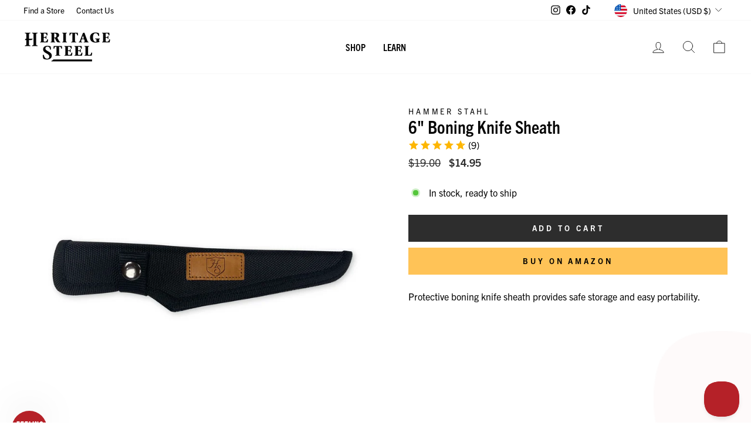

--- FILE ---
content_type: text/json
request_url: https://conf.config-security.com/model
body_size: 84
content:
{"title":"recommendation AI model (keras)","structure":"release_id=0x52:61:28:22:21:4e:66:42:2d:2a:64:27:60:63:75:3e:3f:24:7f:23:5a:30:41:57:2e:4e:38:57:72;keras;vl8ba71xlswet7i5zxh25pgbc4plxmax8csts97kop0zhmhsihn8rf2g2jw4n8wipn2rp7dk","weights":"../weights/52612822.h5","biases":"../biases/52612822.h5"}

--- FILE ---
content_type: text/javascript
request_url: https://cdn.opinew.com/shop-widgets/static/js/index.3ce0f7bb.js
body_size: 46485
content:
(function(t){function e(e){for(var n,r,i=e[0],a=e[1],s=0,c=[];s<i.length;s++)r=i[s],Object.prototype.hasOwnProperty.call(o,r)&&o[r]&&c.push(o[r][0]),o[r]=0;for(n in a)Object.prototype.hasOwnProperty.call(a,n)&&(t[n]=a[n]);l&&l(e);while(c.length)c.shift()()}var n={},r={index:0,reviewRequest:0},o={index:0,reviewRequest:0};function i(t){return a.p+"js/"+({"opw-carousel":"opw-carousel","opw-checker":"opw-checker","opw-request":"opw-request","opw-msi-theme~opw-product":"opw-msi-theme~opw-product","opw-product":"opw-product","opw-msi-theme":"opw-msi-theme"}[t]||t)+"."+{"opw-carousel":"0013f0b8","opw-checker":"982fb9f1","opw-request":"5edc9268","opw-msi-theme~opw-product":"3464b65f","opw-product":"492ccff1","opw-msi-theme":"5e583d5a"}[t]+".js"}function a(e){if(n[e])return n[e].exports;var r=n[e]={i:e,l:!1,exports:{}};return t[e].call(r.exports,r,r.exports,a),r.l=!0,r.exports}a.e=function(t){var e=[],n={"opw-carousel":1,"opw-request":1,"opw-msi-theme~opw-product":1,"opw-product":1,"opw-msi-theme":1};r[t]?e.push(r[t]):0!==r[t]&&n[t]&&e.push(r[t]=new Promise((function(e,n){for(var o="css/"+({"opw-carousel":"opw-carousel","opw-checker":"opw-checker","opw-request":"opw-request","opw-msi-theme~opw-product":"opw-msi-theme~opw-product","opw-product":"opw-product","opw-msi-theme":"opw-msi-theme"}[t]||t)+"."+{"opw-carousel":"d973b2b2","opw-checker":"31d6cfe0","opw-request":"2dfb68a9","opw-msi-theme~opw-product":"5fee3411","opw-product":"a3e082ff","opw-msi-theme":"97de500d"}[t]+".css",i=a.p+o,s=document.getElementsByTagName("link"),c=0;c<s.length;c++){var u=s[c],l=u.getAttribute("data-href")||u.getAttribute("href");if("stylesheet"===u.rel&&(l===o||l===i))return e()}var d=document.getElementsByTagName("style");for(c=0;c<d.length;c++){u=d[c],l=u.getAttribute("data-href");if(l===o||l===i)return e()}var f=document.createElement("link");f.rel="stylesheet",f.type="text/css",f.onload=e,f.onerror=function(e){var o=e&&e.target&&e.target.src||i,a=new Error("Loading CSS chunk "+t+" failed.\n("+o+")");a.code="CSS_CHUNK_LOAD_FAILED",a.request=o,delete r[t],f.parentNode.removeChild(f),n(a)},f.href=i;var p=document.getElementsByTagName("head")[0];p.appendChild(f)})).then((function(){r[t]=0})));var s=o[t];if(0!==s)if(s)e.push(s[2]);else{var c=new Promise((function(e,n){s=o[t]=[e,n]}));e.push(s[2]=c);var u,l=document.createElement("script");l.charset="utf-8",l.timeout=120,a.nc&&l.setAttribute("nonce",a.nc),l.src=i(t);var d=new Error;u=function(e){l.onerror=l.onload=null,clearTimeout(f);var n=o[t];if(0!==n){if(n){var r=e&&("load"===e.type?"missing":e.type),i=e&&e.target&&e.target.src;d.message="Loading chunk "+t+" failed.\n("+r+": "+i+")",d.name="ChunkLoadError",d.type=r,d.request=i,n[1](d)}o[t]=void 0}};var f=setTimeout((function(){u({type:"timeout",target:l})}),12e4);l.onerror=l.onload=u,document.head.appendChild(l)}return Promise.all(e)},a.m=t,a.c=n,a.d=function(t,e,n){a.o(t,e)||Object.defineProperty(t,e,{enumerable:!0,get:n})},a.r=function(t){"undefined"!==typeof Symbol&&Symbol.toStringTag&&Object.defineProperty(t,Symbol.toStringTag,{value:"Module"}),Object.defineProperty(t,"__esModule",{value:!0})},a.t=function(t,e){if(1&e&&(t=a(t)),8&e)return t;if(4&e&&"object"===typeof t&&t&&t.__esModule)return t;var n=Object.create(null);if(a.r(n),Object.defineProperty(n,"default",{enumerable:!0,value:t}),2&e&&"string"!=typeof t)for(var r in t)a.d(n,r,function(e){return t[e]}.bind(null,r));return n},a.n=function(t){var e=t&&t.__esModule?function(){return t["default"]}:function(){return t};return a.d(e,"a",e),e},a.o=function(t,e){return Object.prototype.hasOwnProperty.call(t,e)},a.p="https://cdn.opinew.com/shop-widgets/static/",a.oe=function(t){throw console.error(t),t};var s=window["opinewJsonP"]=window["opinewJsonP"]||[],c=s.push.bind(s);s.push=e,s=s.slice();for(var u=0;u<s.length;u++)e(s[u]);var l=c;a(a.s=0)})({0:function(t,e,n){t.exports=n("56d7")},"034f":function(t,e,n){"use strict";n("cd0b")},"0c7c":function(t,e,n){"use strict";function r(t,e,n,r,o,i,a,s){var c,u="function"===typeof t?t.options:t;if(e&&(u.render=e,u.staticRenderFns=n,u._compiled=!0),r&&(u.functional=!0),i&&(u._scopeId="data-v-"+i),a?(c=function(t){t=t||this.$vnode&&this.$vnode.ssrContext||this.parent&&this.parent.$vnode&&this.parent.$vnode.ssrContext,t||"undefined"===typeof __VUE_SSR_CONTEXT__||(t=__VUE_SSR_CONTEXT__),o&&o.call(this,t),t&&t._registeredComponents&&t._registeredComponents.add(a)},u._ssrRegister=c):o&&(c=s?function(){o.call(this,(u.functional?this.parent:this).$root.$options.shadowRoot)}:o),c)if(u.functional){u._injectStyles=c;var l=u.render;u.render=function(t,e){return c.call(e),l(t,e)}}else{var d=u.beforeCreate;u.beforeCreate=d?[].concat(d,c):[c]}return{exports:t,options:u}}n.d(e,"a",(function(){return r}))},"12cb":function(t,e,n){"use strict";n.d(e,"a",(function(){return l}));var r=n("f160"),o=n("7c9b"),i=n("365c"),a=n("2b0e");const s=()=>{const t=document.querySelector("[data-opw-lang]");return JSON.parse(t&&t.dataset&&t.dataset.opwLang||window.i18n||"{}")},c=t=>Object.fromEntries(Object.entries(t).reduce((t,[e,n])=>(t.push([e,Object(o["c"])(n)]),t),[]));async function u(){let t=s();return Object.keys(t).length||(t=await Object(i["getLangData"])()),c(t)}async function l(t){const e=await u(),n={async install(n){n.prototype.$i=r["lisan"].t.bind(r["lisan"]),n.prototype.$lisan=r["lisan"],n.prototype.$setLocale=t=>{const n=(t||"en").toLowerCase();r["lisan"].setLocaleName(n),r["lisan"].add({locale:n,entries:e[n.toLowerCase()]})};const o=t||r["lisan"].getLocaleName()||"en";r["lisan"].setLocaleName(o),r["lisan"].add({locale:o,entries:e[o]})}};a["default"].use(n)}},"2b0e":function(t,e,n){"use strict";n.r(e),function(t){
/*!
 * Vue.js v2.6.14
 * (c) 2014-2021 Evan You
 * Released under the MIT License.
 */
var n=Object.freeze({});function r(t){return void 0===t||null===t}function o(t){return void 0!==t&&null!==t}function i(t){return!0===t}function a(t){return!1===t}function s(t){return"string"===typeof t||"number"===typeof t||"symbol"===typeof t||"boolean"===typeof t}function c(t){return null!==t&&"object"===typeof t}var u=Object.prototype.toString;function l(t){return"[object Object]"===u.call(t)}function d(t){return"[object RegExp]"===u.call(t)}function f(t){var e=parseFloat(String(t));return e>=0&&Math.floor(e)===e&&isFinite(t)}function p(t){return o(t)&&"function"===typeof t.then&&"function"===typeof t.catch}function h(t){return null==t?"":Array.isArray(t)||l(t)&&t.toString===u?JSON.stringify(t,null,2):String(t)}function v(t){var e=parseFloat(t);return isNaN(e)?t:e}function g(t,e){for(var n=Object.create(null),r=t.split(","),o=0;o<r.length;o++)n[r[o]]=!0;return e?function(t){return n[t.toLowerCase()]}:function(t){return n[t]}}g("slot,component",!0);var m=g("key,ref,slot,slot-scope,is");function y(t,e){if(t.length){var n=t.indexOf(e);if(n>-1)return t.splice(n,1)}}var b=Object.prototype.hasOwnProperty;function _(t,e){return b.call(t,e)}function w(t){var e=Object.create(null);return function(n){var r=e[n];return r||(e[n]=t(n))}}var O=/-(\w)/g,C=w((function(t){return t.replace(O,(function(t,e){return e?e.toUpperCase():""}))})),S=w((function(t){return t.charAt(0).toUpperCase()+t.slice(1)})),j=/\B([A-Z])/g,$=w((function(t){return t.replace(j,"-$1").toLowerCase()}));function x(t,e){function n(n){var r=arguments.length;return r?r>1?t.apply(e,arguments):t.call(e,n):t.call(e)}return n._length=t.length,n}function A(t,e){return t.bind(e)}var E=Function.prototype.bind?A:x;function k(t,e){e=e||0;var n=t.length-e,r=new Array(n);while(n--)r[n]=t[n+e];return r}function T(t,e){for(var n in e)t[n]=e[n];return t}function I(t){for(var e={},n=0;n<t.length;n++)t[n]&&T(e,t[n]);return e}function P(t,e,n){}var R=function(t,e,n){return!1},D=function(t){return t};function L(t,e){if(t===e)return!0;var n=c(t),r=c(e);if(!n||!r)return!n&&!r&&String(t)===String(e);try{var o=Array.isArray(t),i=Array.isArray(e);if(o&&i)return t.length===e.length&&t.every((function(t,n){return L(t,e[n])}));if(t instanceof Date&&e instanceof Date)return t.getTime()===e.getTime();if(o||i)return!1;var a=Object.keys(t),s=Object.keys(e);return a.length===s.length&&a.every((function(n){return L(t[n],e[n])}))}catch(u){return!1}}function N(t,e){for(var n=0;n<t.length;n++)if(L(t[n],e))return n;return-1}function M(t){var e=!1;return function(){e||(e=!0,t.apply(this,arguments))}}var B="data-server-rendered",q=["component","directive","filter"],U=["beforeCreate","created","beforeMount","mounted","beforeUpdate","updated","beforeDestroy","destroyed","activated","deactivated","errorCaptured","serverPrefetch"],F={optionMergeStrategies:Object.create(null),silent:!1,productionTip:!1,devtools:!1,performance:!1,errorHandler:null,warnHandler:null,ignoredElements:[],keyCodes:Object.create(null),isReservedTag:R,isReservedAttr:R,isUnknownElement:R,getTagNamespace:P,parsePlatformTagName:D,mustUseProp:R,async:!0,_lifecycleHooks:U},V=/a-zA-Z\u00B7\u00C0-\u00D6\u00D8-\u00F6\u00F8-\u037D\u037F-\u1FFF\u200C-\u200D\u203F-\u2040\u2070-\u218F\u2C00-\u2FEF\u3001-\uD7FF\uF900-\uFDCF\uFDF0-\uFFFD/;function W(t){var e=(t+"").charCodeAt(0);return 36===e||95===e}function H(t,e,n,r){Object.defineProperty(t,e,{value:n,enumerable:!!r,writable:!0,configurable:!0})}var z=new RegExp("[^"+V.source+".$_\\d]");function G(t){if(!z.test(t)){var e=t.split(".");return function(t){for(var n=0;n<e.length;n++){if(!t)return;t=t[e[n]]}return t}}}var K,Y="__proto__"in{},J="undefined"!==typeof window,Q="undefined"!==typeof WXEnvironment&&!!WXEnvironment.platform,X=Q&&WXEnvironment.platform.toLowerCase(),Z=J&&window.navigator.userAgent.toLowerCase(),tt=Z&&/msie|trident/.test(Z),et=Z&&Z.indexOf("msie 9.0")>0,nt=Z&&Z.indexOf("edge/")>0,rt=(Z&&Z.indexOf("android"),Z&&/iphone|ipad|ipod|ios/.test(Z)||"ios"===X),ot=(Z&&/chrome\/\d+/.test(Z),Z&&/phantomjs/.test(Z),Z&&Z.match(/firefox\/(\d+)/)),it={}.watch,at=!1;if(J)try{var st={};Object.defineProperty(st,"passive",{get:function(){at=!0}}),window.addEventListener("test-passive",null,st)}catch(Sa){}var ct=function(){return void 0===K&&(K=!J&&!Q&&"undefined"!==typeof t&&(t["process"]&&"server"===t["process"].env.VUE_ENV)),K},ut=J&&window.__VUE_DEVTOOLS_GLOBAL_HOOK__;function lt(t){return"function"===typeof t&&/native code/.test(t.toString())}var dt,ft="undefined"!==typeof Symbol&&lt(Symbol)&&"undefined"!==typeof Reflect&&lt(Reflect.ownKeys);dt="undefined"!==typeof Set&&lt(Set)?Set:function(){function t(){this.set=Object.create(null)}return t.prototype.has=function(t){return!0===this.set[t]},t.prototype.add=function(t){this.set[t]=!0},t.prototype.clear=function(){this.set=Object.create(null)},t}();var pt=P,ht=0,vt=function(){this.id=ht++,this.subs=[]};vt.prototype.addSub=function(t){this.subs.push(t)},vt.prototype.removeSub=function(t){y(this.subs,t)},vt.prototype.depend=function(){vt.target&&vt.target.addDep(this)},vt.prototype.notify=function(){var t=this.subs.slice();for(var e=0,n=t.length;e<n;e++)t[e].update()},vt.target=null;var gt=[];function mt(t){gt.push(t),vt.target=t}function yt(){gt.pop(),vt.target=gt[gt.length-1]}var bt=function(t,e,n,r,o,i,a,s){this.tag=t,this.data=e,this.children=n,this.text=r,this.elm=o,this.ns=void 0,this.context=i,this.fnContext=void 0,this.fnOptions=void 0,this.fnScopeId=void 0,this.key=e&&e.key,this.componentOptions=a,this.componentInstance=void 0,this.parent=void 0,this.raw=!1,this.isStatic=!1,this.isRootInsert=!0,this.isComment=!1,this.isCloned=!1,this.isOnce=!1,this.asyncFactory=s,this.asyncMeta=void 0,this.isAsyncPlaceholder=!1},_t={child:{configurable:!0}};_t.child.get=function(){return this.componentInstance},Object.defineProperties(bt.prototype,_t);var wt=function(t){void 0===t&&(t="");var e=new bt;return e.text=t,e.isComment=!0,e};function Ot(t){return new bt(void 0,void 0,void 0,String(t))}function Ct(t){var e=new bt(t.tag,t.data,t.children&&t.children.slice(),t.text,t.elm,t.context,t.componentOptions,t.asyncFactory);return e.ns=t.ns,e.isStatic=t.isStatic,e.key=t.key,e.isComment=t.isComment,e.fnContext=t.fnContext,e.fnOptions=t.fnOptions,e.fnScopeId=t.fnScopeId,e.asyncMeta=t.asyncMeta,e.isCloned=!0,e}var St=Array.prototype,jt=Object.create(St),$t=["push","pop","shift","unshift","splice","sort","reverse"];$t.forEach((function(t){var e=St[t];H(jt,t,(function(){var n=[],r=arguments.length;while(r--)n[r]=arguments[r];var o,i=e.apply(this,n),a=this.__ob__;switch(t){case"push":case"unshift":o=n;break;case"splice":o=n.slice(2);break}return o&&a.observeArray(o),a.dep.notify(),i}))}));var xt=Object.getOwnPropertyNames(jt),At=!0;function Et(t){At=t}var kt=function(t){this.value=t,this.dep=new vt,this.vmCount=0,H(t,"__ob__",this),Array.isArray(t)?(Y?Tt(t,jt):It(t,jt,xt),this.observeArray(t)):this.walk(t)};function Tt(t,e){t.__proto__=e}function It(t,e,n){for(var r=0,o=n.length;r<o;r++){var i=n[r];H(t,i,e[i])}}function Pt(t,e){var n;if(c(t)&&!(t instanceof bt))return _(t,"__ob__")&&t.__ob__ instanceof kt?n=t.__ob__:At&&!ct()&&(Array.isArray(t)||l(t))&&Object.isExtensible(t)&&!t._isVue&&(n=new kt(t)),e&&n&&n.vmCount++,n}function Rt(t,e,n,r,o){var i=new vt,a=Object.getOwnPropertyDescriptor(t,e);if(!a||!1!==a.configurable){var s=a&&a.get,c=a&&a.set;s&&!c||2!==arguments.length||(n=t[e]);var u=!o&&Pt(n);Object.defineProperty(t,e,{enumerable:!0,configurable:!0,get:function(){var e=s?s.call(t):n;return vt.target&&(i.depend(),u&&(u.dep.depend(),Array.isArray(e)&&Nt(e))),e},set:function(e){var r=s?s.call(t):n;e===r||e!==e&&r!==r||s&&!c||(c?c.call(t,e):n=e,u=!o&&Pt(e),i.notify())}})}}function Dt(t,e,n){if(Array.isArray(t)&&f(e))return t.length=Math.max(t.length,e),t.splice(e,1,n),n;if(e in t&&!(e in Object.prototype))return t[e]=n,n;var r=t.__ob__;return t._isVue||r&&r.vmCount?n:r?(Rt(r.value,e,n),r.dep.notify(),n):(t[e]=n,n)}function Lt(t,e){if(Array.isArray(t)&&f(e))t.splice(e,1);else{var n=t.__ob__;t._isVue||n&&n.vmCount||_(t,e)&&(delete t[e],n&&n.dep.notify())}}function Nt(t){for(var e=void 0,n=0,r=t.length;n<r;n++)e=t[n],e&&e.__ob__&&e.__ob__.dep.depend(),Array.isArray(e)&&Nt(e)}kt.prototype.walk=function(t){for(var e=Object.keys(t),n=0;n<e.length;n++)Rt(t,e[n])},kt.prototype.observeArray=function(t){for(var e=0,n=t.length;e<n;e++)Pt(t[e])};var Mt=F.optionMergeStrategies;function Bt(t,e){if(!e)return t;for(var n,r,o,i=ft?Reflect.ownKeys(e):Object.keys(e),a=0;a<i.length;a++)n=i[a],"__ob__"!==n&&(r=t[n],o=e[n],_(t,n)?r!==o&&l(r)&&l(o)&&Bt(r,o):Dt(t,n,o));return t}function qt(t,e,n){return n?function(){var r="function"===typeof e?e.call(n,n):e,o="function"===typeof t?t.call(n,n):t;return r?Bt(r,o):o}:e?t?function(){return Bt("function"===typeof e?e.call(this,this):e,"function"===typeof t?t.call(this,this):t)}:e:t}function Ut(t,e){var n=e?t?t.concat(e):Array.isArray(e)?e:[e]:t;return n?Ft(n):n}function Ft(t){for(var e=[],n=0;n<t.length;n++)-1===e.indexOf(t[n])&&e.push(t[n]);return e}function Vt(t,e,n,r){var o=Object.create(t||null);return e?T(o,e):o}Mt.data=function(t,e,n){return n?qt(t,e,n):e&&"function"!==typeof e?t:qt(t,e)},U.forEach((function(t){Mt[t]=Ut})),q.forEach((function(t){Mt[t+"s"]=Vt})),Mt.watch=function(t,e,n,r){if(t===it&&(t=void 0),e===it&&(e=void 0),!e)return Object.create(t||null);if(!t)return e;var o={};for(var i in T(o,t),e){var a=o[i],s=e[i];a&&!Array.isArray(a)&&(a=[a]),o[i]=a?a.concat(s):Array.isArray(s)?s:[s]}return o},Mt.props=Mt.methods=Mt.inject=Mt.computed=function(t,e,n,r){if(!t)return e;var o=Object.create(null);return T(o,t),e&&T(o,e),o},Mt.provide=qt;var Wt=function(t,e){return void 0===e?t:e};function Ht(t,e){var n=t.props;if(n){var r,o,i,a={};if(Array.isArray(n)){r=n.length;while(r--)o=n[r],"string"===typeof o&&(i=C(o),a[i]={type:null})}else if(l(n))for(var s in n)o=n[s],i=C(s),a[i]=l(o)?o:{type:o};else 0;t.props=a}}function zt(t,e){var n=t.inject;if(n){var r=t.inject={};if(Array.isArray(n))for(var o=0;o<n.length;o++)r[n[o]]={from:n[o]};else if(l(n))for(var i in n){var a=n[i];r[i]=l(a)?T({from:i},a):{from:a}}else 0}}function Gt(t){var e=t.directives;if(e)for(var n in e){var r=e[n];"function"===typeof r&&(e[n]={bind:r,update:r})}}function Kt(t,e,n){if("function"===typeof e&&(e=e.options),Ht(e,n),zt(e,n),Gt(e),!e._base&&(e.extends&&(t=Kt(t,e.extends,n)),e.mixins))for(var r=0,o=e.mixins.length;r<o;r++)t=Kt(t,e.mixins[r],n);var i,a={};for(i in t)s(i);for(i in e)_(t,i)||s(i);function s(r){var o=Mt[r]||Wt;a[r]=o(t[r],e[r],n,r)}return a}function Yt(t,e,n,r){if("string"===typeof n){var o=t[e];if(_(o,n))return o[n];var i=C(n);if(_(o,i))return o[i];var a=S(i);if(_(o,a))return o[a];var s=o[n]||o[i]||o[a];return s}}function Jt(t,e,n,r){var o=e[t],i=!_(n,t),a=n[t],s=ee(Boolean,o.type);if(s>-1)if(i&&!_(o,"default"))a=!1;else if(""===a||a===$(t)){var c=ee(String,o.type);(c<0||s<c)&&(a=!0)}if(void 0===a){a=Qt(r,o,t);var u=At;Et(!0),Pt(a),Et(u)}return a}function Qt(t,e,n){if(_(e,"default")){var r=e.default;return t&&t.$options.propsData&&void 0===t.$options.propsData[n]&&void 0!==t._props[n]?t._props[n]:"function"===typeof r&&"Function"!==Zt(e.type)?r.call(t):r}}var Xt=/^\s*function (\w+)/;function Zt(t){var e=t&&t.toString().match(Xt);return e?e[1]:""}function te(t,e){return Zt(t)===Zt(e)}function ee(t,e){if(!Array.isArray(e))return te(e,t)?0:-1;for(var n=0,r=e.length;n<r;n++)if(te(e[n],t))return n;return-1}function ne(t,e,n){mt();try{if(e){var r=e;while(r=r.$parent){var o=r.$options.errorCaptured;if(o)for(var i=0;i<o.length;i++)try{var a=!1===o[i].call(r,t,e,n);if(a)return}catch(Sa){oe(Sa,r,"errorCaptured hook")}}}oe(t,e,n)}finally{yt()}}function re(t,e,n,r,o){var i;try{i=n?t.apply(e,n):t.call(e),i&&!i._isVue&&p(i)&&!i._handled&&(i.catch((function(t){return ne(t,r,o+" (Promise/async)")})),i._handled=!0)}catch(Sa){ne(Sa,r,o)}return i}function oe(t,e,n){if(F.errorHandler)try{return F.errorHandler.call(null,t,e,n)}catch(Sa){Sa!==t&&ie(Sa,null,"config.errorHandler")}ie(t,e,n)}function ie(t,e,n){if(!J&&!Q||"undefined"===typeof console)throw t;console.error(t)}var ae,se=!1,ce=[],ue=!1;function le(){ue=!1;var t=ce.slice(0);ce.length=0;for(var e=0;e<t.length;e++)t[e]()}if("undefined"!==typeof Promise&&lt(Promise)){var de=Promise.resolve();ae=function(){de.then(le),rt&&setTimeout(P)},se=!0}else if(tt||"undefined"===typeof MutationObserver||!lt(MutationObserver)&&"[object MutationObserverConstructor]"!==MutationObserver.toString())ae="undefined"!==typeof setImmediate&&lt(setImmediate)?function(){setImmediate(le)}:function(){setTimeout(le,0)};else{var fe=1,pe=new MutationObserver(le),he=document.createTextNode(String(fe));pe.observe(he,{characterData:!0}),ae=function(){fe=(fe+1)%2,he.data=String(fe)},se=!0}function ve(t,e){var n;if(ce.push((function(){if(t)try{t.call(e)}catch(Sa){ne(Sa,e,"nextTick")}else n&&n(e)})),ue||(ue=!0,ae()),!t&&"undefined"!==typeof Promise)return new Promise((function(t){n=t}))}var ge=new dt;function me(t){ye(t,ge),ge.clear()}function ye(t,e){var n,r,o=Array.isArray(t);if(!(!o&&!c(t)||Object.isFrozen(t)||t instanceof bt)){if(t.__ob__){var i=t.__ob__.dep.id;if(e.has(i))return;e.add(i)}if(o){n=t.length;while(n--)ye(t[n],e)}else{r=Object.keys(t),n=r.length;while(n--)ye(t[r[n]],e)}}}var be=w((function(t){var e="&"===t.charAt(0);t=e?t.slice(1):t;var n="~"===t.charAt(0);t=n?t.slice(1):t;var r="!"===t.charAt(0);return t=r?t.slice(1):t,{name:t,once:n,capture:r,passive:e}}));function _e(t,e){function n(){var t=arguments,r=n.fns;if(!Array.isArray(r))return re(r,null,arguments,e,"v-on handler");for(var o=r.slice(),i=0;i<o.length;i++)re(o[i],null,t,e,"v-on handler")}return n.fns=t,n}function we(t,e,n,o,a,s){var c,u,l,d;for(c in t)u=t[c],l=e[c],d=be(c),r(u)||(r(l)?(r(u.fns)&&(u=t[c]=_e(u,s)),i(d.once)&&(u=t[c]=a(d.name,u,d.capture)),n(d.name,u,d.capture,d.passive,d.params)):u!==l&&(l.fns=u,t[c]=l));for(c in e)r(t[c])&&(d=be(c),o(d.name,e[c],d.capture))}function Oe(t,e,n){var a;t instanceof bt&&(t=t.data.hook||(t.data.hook={}));var s=t[e];function c(){n.apply(this,arguments),y(a.fns,c)}r(s)?a=_e([c]):o(s.fns)&&i(s.merged)?(a=s,a.fns.push(c)):a=_e([s,c]),a.merged=!0,t[e]=a}function Ce(t,e,n){var i=e.options.props;if(!r(i)){var a={},s=t.attrs,c=t.props;if(o(s)||o(c))for(var u in i){var l=$(u);Se(a,c,u,l,!0)||Se(a,s,u,l,!1)}return a}}function Se(t,e,n,r,i){if(o(e)){if(_(e,n))return t[n]=e[n],i||delete e[n],!0;if(_(e,r))return t[n]=e[r],i||delete e[r],!0}return!1}function je(t){for(var e=0;e<t.length;e++)if(Array.isArray(t[e]))return Array.prototype.concat.apply([],t);return t}function $e(t){return s(t)?[Ot(t)]:Array.isArray(t)?Ae(t):void 0}function xe(t){return o(t)&&o(t.text)&&a(t.isComment)}function Ae(t,e){var n,a,c,u,l=[];for(n=0;n<t.length;n++)a=t[n],r(a)||"boolean"===typeof a||(c=l.length-1,u=l[c],Array.isArray(a)?a.length>0&&(a=Ae(a,(e||"")+"_"+n),xe(a[0])&&xe(u)&&(l[c]=Ot(u.text+a[0].text),a.shift()),l.push.apply(l,a)):s(a)?xe(u)?l[c]=Ot(u.text+a):""!==a&&l.push(Ot(a)):xe(a)&&xe(u)?l[c]=Ot(u.text+a.text):(i(t._isVList)&&o(a.tag)&&r(a.key)&&o(e)&&(a.key="__vlist"+e+"_"+n+"__"),l.push(a)));return l}function Ee(t){var e=t.$options.provide;e&&(t._provided="function"===typeof e?e.call(t):e)}function ke(t){var e=Te(t.$options.inject,t);e&&(Et(!1),Object.keys(e).forEach((function(n){Rt(t,n,e[n])})),Et(!0))}function Te(t,e){if(t){for(var n=Object.create(null),r=ft?Reflect.ownKeys(t):Object.keys(t),o=0;o<r.length;o++){var i=r[o];if("__ob__"!==i){var a=t[i].from,s=e;while(s){if(s._provided&&_(s._provided,a)){n[i]=s._provided[a];break}s=s.$parent}if(!s)if("default"in t[i]){var c=t[i].default;n[i]="function"===typeof c?c.call(e):c}else 0}}return n}}function Ie(t,e){if(!t||!t.length)return{};for(var n={},r=0,o=t.length;r<o;r++){var i=t[r],a=i.data;if(a&&a.attrs&&a.attrs.slot&&delete a.attrs.slot,i.context!==e&&i.fnContext!==e||!a||null==a.slot)(n.default||(n.default=[])).push(i);else{var s=a.slot,c=n[s]||(n[s]=[]);"template"===i.tag?c.push.apply(c,i.children||[]):c.push(i)}}for(var u in n)n[u].every(Pe)&&delete n[u];return n}function Pe(t){return t.isComment&&!t.asyncFactory||" "===t.text}function Re(t){return t.isComment&&t.asyncFactory}function De(t,e,r){var o,i=Object.keys(e).length>0,a=t?!!t.$stable:!i,s=t&&t.$key;if(t){if(t._normalized)return t._normalized;if(a&&r&&r!==n&&s===r.$key&&!i&&!r.$hasNormal)return r;for(var c in o={},t)t[c]&&"$"!==c[0]&&(o[c]=Le(e,c,t[c]))}else o={};for(var u in e)u in o||(o[u]=Ne(e,u));return t&&Object.isExtensible(t)&&(t._normalized=o),H(o,"$stable",a),H(o,"$key",s),H(o,"$hasNormal",i),o}function Le(t,e,n){var r=function(){var t=arguments.length?n.apply(null,arguments):n({});t=t&&"object"===typeof t&&!Array.isArray(t)?[t]:$e(t);var e=t&&t[0];return t&&(!e||1===t.length&&e.isComment&&!Re(e))?void 0:t};return n.proxy&&Object.defineProperty(t,e,{get:r,enumerable:!0,configurable:!0}),r}function Ne(t,e){return function(){return t[e]}}function Me(t,e){var n,r,i,a,s;if(Array.isArray(t)||"string"===typeof t)for(n=new Array(t.length),r=0,i=t.length;r<i;r++)n[r]=e(t[r],r);else if("number"===typeof t)for(n=new Array(t),r=0;r<t;r++)n[r]=e(r+1,r);else if(c(t))if(ft&&t[Symbol.iterator]){n=[];var u=t[Symbol.iterator](),l=u.next();while(!l.done)n.push(e(l.value,n.length)),l=u.next()}else for(a=Object.keys(t),n=new Array(a.length),r=0,i=a.length;r<i;r++)s=a[r],n[r]=e(t[s],s,r);return o(n)||(n=[]),n._isVList=!0,n}function Be(t,e,n,r){var o,i=this.$scopedSlots[t];i?(n=n||{},r&&(n=T(T({},r),n)),o=i(n)||("function"===typeof e?e():e)):o=this.$slots[t]||("function"===typeof e?e():e);var a=n&&n.slot;return a?this.$createElement("template",{slot:a},o):o}function qe(t){return Yt(this.$options,"filters",t,!0)||D}function Ue(t,e){return Array.isArray(t)?-1===t.indexOf(e):t!==e}function Fe(t,e,n,r,o){var i=F.keyCodes[e]||n;return o&&r&&!F.keyCodes[e]?Ue(o,r):i?Ue(i,t):r?$(r)!==e:void 0===t}function Ve(t,e,n,r,o){if(n)if(c(n)){var i;Array.isArray(n)&&(n=I(n));var a=function(a){if("class"===a||"style"===a||m(a))i=t;else{var s=t.attrs&&t.attrs.type;i=r||F.mustUseProp(e,s,a)?t.domProps||(t.domProps={}):t.attrs||(t.attrs={})}var c=C(a),u=$(a);if(!(c in i)&&!(u in i)&&(i[a]=n[a],o)){var l=t.on||(t.on={});l["update:"+a]=function(t){n[a]=t}}};for(var s in n)a(s)}else;return t}function We(t,e){var n=this._staticTrees||(this._staticTrees=[]),r=n[t];return r&&!e||(r=n[t]=this.$options.staticRenderFns[t].call(this._renderProxy,null,this),ze(r,"__static__"+t,!1)),r}function He(t,e,n){return ze(t,"__once__"+e+(n?"_"+n:""),!0),t}function ze(t,e,n){if(Array.isArray(t))for(var r=0;r<t.length;r++)t[r]&&"string"!==typeof t[r]&&Ge(t[r],e+"_"+r,n);else Ge(t,e,n)}function Ge(t,e,n){t.isStatic=!0,t.key=e,t.isOnce=n}function Ke(t,e){if(e)if(l(e)){var n=t.on=t.on?T({},t.on):{};for(var r in e){var o=n[r],i=e[r];n[r]=o?[].concat(o,i):i}}else;return t}function Ye(t,e,n,r){e=e||{$stable:!n};for(var o=0;o<t.length;o++){var i=t[o];Array.isArray(i)?Ye(i,e,n):i&&(i.proxy&&(i.fn.proxy=!0),e[i.key]=i.fn)}return r&&(e.$key=r),e}function Je(t,e){for(var n=0;n<e.length;n+=2){var r=e[n];"string"===typeof r&&r&&(t[e[n]]=e[n+1])}return t}function Qe(t,e){return"string"===typeof t?e+t:t}function Xe(t){t._o=He,t._n=v,t._s=h,t._l=Me,t._t=Be,t._q=L,t._i=N,t._m=We,t._f=qe,t._k=Fe,t._b=Ve,t._v=Ot,t._e=wt,t._u=Ye,t._g=Ke,t._d=Je,t._p=Qe}function Ze(t,e,r,o,a){var s,c=this,u=a.options;_(o,"_uid")?(s=Object.create(o),s._original=o):(s=o,o=o._original);var l=i(u._compiled),d=!l;this.data=t,this.props=e,this.children=r,this.parent=o,this.listeners=t.on||n,this.injections=Te(u.inject,o),this.slots=function(){return c.$slots||De(t.scopedSlots,c.$slots=Ie(r,o)),c.$slots},Object.defineProperty(this,"scopedSlots",{enumerable:!0,get:function(){return De(t.scopedSlots,this.slots())}}),l&&(this.$options=u,this.$slots=this.slots(),this.$scopedSlots=De(t.scopedSlots,this.$slots)),u._scopeId?this._c=function(t,e,n,r){var i=pn(s,t,e,n,r,d);return i&&!Array.isArray(i)&&(i.fnScopeId=u._scopeId,i.fnContext=o),i}:this._c=function(t,e,n,r){return pn(s,t,e,n,r,d)}}function tn(t,e,r,i,a){var s=t.options,c={},u=s.props;if(o(u))for(var l in u)c[l]=Jt(l,u,e||n);else o(r.attrs)&&nn(c,r.attrs),o(r.props)&&nn(c,r.props);var d=new Ze(r,c,a,i,t),f=s.render.call(null,d._c,d);if(f instanceof bt)return en(f,r,d.parent,s,d);if(Array.isArray(f)){for(var p=$e(f)||[],h=new Array(p.length),v=0;v<p.length;v++)h[v]=en(p[v],r,d.parent,s,d);return h}}function en(t,e,n,r,o){var i=Ct(t);return i.fnContext=n,i.fnOptions=r,e.slot&&((i.data||(i.data={})).slot=e.slot),i}function nn(t,e){for(var n in e)t[C(n)]=e[n]}Xe(Ze.prototype);var rn={init:function(t,e){if(t.componentInstance&&!t.componentInstance._isDestroyed&&t.data.keepAlive){var n=t;rn.prepatch(n,n)}else{var r=t.componentInstance=sn(t,Tn);r.$mount(e?t.elm:void 0,e)}},prepatch:function(t,e){var n=e.componentOptions,r=e.componentInstance=t.componentInstance;Ln(r,n.propsData,n.listeners,e,n.children)},insert:function(t){var e=t.context,n=t.componentInstance;n._isMounted||(n._isMounted=!0,qn(n,"mounted")),t.data.keepAlive&&(e._isMounted?Zn(n):Mn(n,!0))},destroy:function(t){var e=t.componentInstance;e._isDestroyed||(t.data.keepAlive?Bn(e,!0):e.$destroy())}},on=Object.keys(rn);function an(t,e,n,a,s){if(!r(t)){var u=n.$options._base;if(c(t)&&(t=u.extend(t)),"function"===typeof t){var l;if(r(t.cid)&&(l=t,t=Cn(l,u),void 0===t))return On(l,e,n,a,s);e=e||{},Or(t),o(e.model)&&ln(t.options,e);var d=Ce(e,t,s);if(i(t.options.functional))return tn(t,d,e,n,a);var f=e.on;if(e.on=e.nativeOn,i(t.options.abstract)){var p=e.slot;e={},p&&(e.slot=p)}cn(e);var h=t.options.name||s,v=new bt("vue-component-"+t.cid+(h?"-"+h:""),e,void 0,void 0,void 0,n,{Ctor:t,propsData:d,listeners:f,tag:s,children:a},l);return v}}}function sn(t,e){var n={_isComponent:!0,_parentVnode:t,parent:e},r=t.data.inlineTemplate;return o(r)&&(n.render=r.render,n.staticRenderFns=r.staticRenderFns),new t.componentOptions.Ctor(n)}function cn(t){for(var e=t.hook||(t.hook={}),n=0;n<on.length;n++){var r=on[n],o=e[r],i=rn[r];o===i||o&&o._merged||(e[r]=o?un(i,o):i)}}function un(t,e){var n=function(n,r){t(n,r),e(n,r)};return n._merged=!0,n}function ln(t,e){var n=t.model&&t.model.prop||"value",r=t.model&&t.model.event||"input";(e.attrs||(e.attrs={}))[n]=e.model.value;var i=e.on||(e.on={}),a=i[r],s=e.model.callback;o(a)?(Array.isArray(a)?-1===a.indexOf(s):a!==s)&&(i[r]=[s].concat(a)):i[r]=s}var dn=1,fn=2;function pn(t,e,n,r,o,a){return(Array.isArray(n)||s(n))&&(o=r,r=n,n=void 0),i(a)&&(o=fn),hn(t,e,n,r,o)}function hn(t,e,n,r,i){if(o(n)&&o(n.__ob__))return wt();if(o(n)&&o(n.is)&&(e=n.is),!e)return wt();var a,s,c;(Array.isArray(r)&&"function"===typeof r[0]&&(n=n||{},n.scopedSlots={default:r[0]},r.length=0),i===fn?r=$e(r):i===dn&&(r=je(r)),"string"===typeof e)?(s=t.$vnode&&t.$vnode.ns||F.getTagNamespace(e),a=F.isReservedTag(e)?new bt(F.parsePlatformTagName(e),n,r,void 0,void 0,t):n&&n.pre||!o(c=Yt(t.$options,"components",e))?new bt(e,n,r,void 0,void 0,t):an(c,n,t,r,e)):a=an(e,n,t,r);return Array.isArray(a)?a:o(a)?(o(s)&&vn(a,s),o(n)&&gn(n),a):wt()}function vn(t,e,n){if(t.ns=e,"foreignObject"===t.tag&&(e=void 0,n=!0),o(t.children))for(var a=0,s=t.children.length;a<s;a++){var c=t.children[a];o(c.tag)&&(r(c.ns)||i(n)&&"svg"!==c.tag)&&vn(c,e,n)}}function gn(t){c(t.style)&&me(t.style),c(t.class)&&me(t.class)}function mn(t){t._vnode=null,t._staticTrees=null;var e=t.$options,r=t.$vnode=e._parentVnode,o=r&&r.context;t.$slots=Ie(e._renderChildren,o),t.$scopedSlots=n,t._c=function(e,n,r,o){return pn(t,e,n,r,o,!1)},t.$createElement=function(e,n,r,o){return pn(t,e,n,r,o,!0)};var i=r&&r.data;Rt(t,"$attrs",i&&i.attrs||n,null,!0),Rt(t,"$listeners",e._parentListeners||n,null,!0)}var yn,bn=null;function _n(t){Xe(t.prototype),t.prototype.$nextTick=function(t){return ve(t,this)},t.prototype._render=function(){var t,e=this,n=e.$options,r=n.render,o=n._parentVnode;o&&(e.$scopedSlots=De(o.data.scopedSlots,e.$slots,e.$scopedSlots)),e.$vnode=o;try{bn=e,t=r.call(e._renderProxy,e.$createElement)}catch(Sa){ne(Sa,e,"render"),t=e._vnode}finally{bn=null}return Array.isArray(t)&&1===t.length&&(t=t[0]),t instanceof bt||(t=wt()),t.parent=o,t}}function wn(t,e){return(t.__esModule||ft&&"Module"===t[Symbol.toStringTag])&&(t=t.default),c(t)?e.extend(t):t}function On(t,e,n,r,o){var i=wt();return i.asyncFactory=t,i.asyncMeta={data:e,context:n,children:r,tag:o},i}function Cn(t,e){if(i(t.error)&&o(t.errorComp))return t.errorComp;if(o(t.resolved))return t.resolved;var n=bn;if(n&&o(t.owners)&&-1===t.owners.indexOf(n)&&t.owners.push(n),i(t.loading)&&o(t.loadingComp))return t.loadingComp;if(n&&!o(t.owners)){var a=t.owners=[n],s=!0,u=null,l=null;n.$on("hook:destroyed",(function(){return y(a,n)}));var d=function(t){for(var e=0,n=a.length;e<n;e++)a[e].$forceUpdate();t&&(a.length=0,null!==u&&(clearTimeout(u),u=null),null!==l&&(clearTimeout(l),l=null))},f=M((function(n){t.resolved=wn(n,e),s?a.length=0:d(!0)})),h=M((function(e){o(t.errorComp)&&(t.error=!0,d(!0))})),v=t(f,h);return c(v)&&(p(v)?r(t.resolved)&&v.then(f,h):p(v.component)&&(v.component.then(f,h),o(v.error)&&(t.errorComp=wn(v.error,e)),o(v.loading)&&(t.loadingComp=wn(v.loading,e),0===v.delay?t.loading=!0:u=setTimeout((function(){u=null,r(t.resolved)&&r(t.error)&&(t.loading=!0,d(!1))}),v.delay||200)),o(v.timeout)&&(l=setTimeout((function(){l=null,r(t.resolved)&&h(null)}),v.timeout)))),s=!1,t.loading?t.loadingComp:t.resolved}}function Sn(t){if(Array.isArray(t))for(var e=0;e<t.length;e++){var n=t[e];if(o(n)&&(o(n.componentOptions)||Re(n)))return n}}function jn(t){t._events=Object.create(null),t._hasHookEvent=!1;var e=t.$options._parentListeners;e&&En(t,e)}function $n(t,e){yn.$on(t,e)}function xn(t,e){yn.$off(t,e)}function An(t,e){var n=yn;return function r(){var o=e.apply(null,arguments);null!==o&&n.$off(t,r)}}function En(t,e,n){yn=t,we(e,n||{},$n,xn,An,t),yn=void 0}function kn(t){var e=/^hook:/;t.prototype.$on=function(t,n){var r=this;if(Array.isArray(t))for(var o=0,i=t.length;o<i;o++)r.$on(t[o],n);else(r._events[t]||(r._events[t]=[])).push(n),e.test(t)&&(r._hasHookEvent=!0);return r},t.prototype.$once=function(t,e){var n=this;function r(){n.$off(t,r),e.apply(n,arguments)}return r.fn=e,n.$on(t,r),n},t.prototype.$off=function(t,e){var n=this;if(!arguments.length)return n._events=Object.create(null),n;if(Array.isArray(t)){for(var r=0,o=t.length;r<o;r++)n.$off(t[r],e);return n}var i,a=n._events[t];if(!a)return n;if(!e)return n._events[t]=null,n;var s=a.length;while(s--)if(i=a[s],i===e||i.fn===e){a.splice(s,1);break}return n},t.prototype.$emit=function(t){var e=this,n=e._events[t];if(n){n=n.length>1?k(n):n;for(var r=k(arguments,1),o='event handler for "'+t+'"',i=0,a=n.length;i<a;i++)re(n[i],e,r,e,o)}return e}}var Tn=null;function In(t){var e=Tn;return Tn=t,function(){Tn=e}}function Pn(t){var e=t.$options,n=e.parent;if(n&&!e.abstract){while(n.$options.abstract&&n.$parent)n=n.$parent;n.$children.push(t)}t.$parent=n,t.$root=n?n.$root:t,t.$children=[],t.$refs={},t._watcher=null,t._inactive=null,t._directInactive=!1,t._isMounted=!1,t._isDestroyed=!1,t._isBeingDestroyed=!1}function Rn(t){t.prototype._update=function(t,e){var n=this,r=n.$el,o=n._vnode,i=In(n);n._vnode=t,n.$el=o?n.__patch__(o,t):n.__patch__(n.$el,t,e,!1),i(),r&&(r.__vue__=null),n.$el&&(n.$el.__vue__=n),n.$vnode&&n.$parent&&n.$vnode===n.$parent._vnode&&(n.$parent.$el=n.$el)},t.prototype.$forceUpdate=function(){var t=this;t._watcher&&t._watcher.update()},t.prototype.$destroy=function(){var t=this;if(!t._isBeingDestroyed){qn(t,"beforeDestroy"),t._isBeingDestroyed=!0;var e=t.$parent;!e||e._isBeingDestroyed||t.$options.abstract||y(e.$children,t),t._watcher&&t._watcher.teardown();var n=t._watchers.length;while(n--)t._watchers[n].teardown();t._data.__ob__&&t._data.__ob__.vmCount--,t._isDestroyed=!0,t.__patch__(t._vnode,null),qn(t,"destroyed"),t.$off(),t.$el&&(t.$el.__vue__=null),t.$vnode&&(t.$vnode.parent=null)}}}function Dn(t,e,n){var r;return t.$el=e,t.$options.render||(t.$options.render=wt),qn(t,"beforeMount"),r=function(){t._update(t._render(),n)},new rr(t,r,P,{before:function(){t._isMounted&&!t._isDestroyed&&qn(t,"beforeUpdate")}},!0),n=!1,null==t.$vnode&&(t._isMounted=!0,qn(t,"mounted")),t}function Ln(t,e,r,o,i){var a=o.data.scopedSlots,s=t.$scopedSlots,c=!!(a&&!a.$stable||s!==n&&!s.$stable||a&&t.$scopedSlots.$key!==a.$key||!a&&t.$scopedSlots.$key),u=!!(i||t.$options._renderChildren||c);if(t.$options._parentVnode=o,t.$vnode=o,t._vnode&&(t._vnode.parent=o),t.$options._renderChildren=i,t.$attrs=o.data.attrs||n,t.$listeners=r||n,e&&t.$options.props){Et(!1);for(var l=t._props,d=t.$options._propKeys||[],f=0;f<d.length;f++){var p=d[f],h=t.$options.props;l[p]=Jt(p,h,e,t)}Et(!0),t.$options.propsData=e}r=r||n;var v=t.$options._parentListeners;t.$options._parentListeners=r,En(t,r,v),u&&(t.$slots=Ie(i,o.context),t.$forceUpdate())}function Nn(t){while(t&&(t=t.$parent))if(t._inactive)return!0;return!1}function Mn(t,e){if(e){if(t._directInactive=!1,Nn(t))return}else if(t._directInactive)return;if(t._inactive||null===t._inactive){t._inactive=!1;for(var n=0;n<t.$children.length;n++)Mn(t.$children[n]);qn(t,"activated")}}function Bn(t,e){if((!e||(t._directInactive=!0,!Nn(t)))&&!t._inactive){t._inactive=!0;for(var n=0;n<t.$children.length;n++)Bn(t.$children[n]);qn(t,"deactivated")}}function qn(t,e){mt();var n=t.$options[e],r=e+" hook";if(n)for(var o=0,i=n.length;o<i;o++)re(n[o],t,null,t,r);t._hasHookEvent&&t.$emit("hook:"+e),yt()}var Un=[],Fn=[],Vn={},Wn=!1,Hn=!1,zn=0;function Gn(){zn=Un.length=Fn.length=0,Vn={},Wn=Hn=!1}var Kn=0,Yn=Date.now;if(J&&!tt){var Jn=window.performance;Jn&&"function"===typeof Jn.now&&Yn()>document.createEvent("Event").timeStamp&&(Yn=function(){return Jn.now()})}function Qn(){var t,e;for(Kn=Yn(),Hn=!0,Un.sort((function(t,e){return t.id-e.id})),zn=0;zn<Un.length;zn++)t=Un[zn],t.before&&t.before(),e=t.id,Vn[e]=null,t.run();var n=Fn.slice(),r=Un.slice();Gn(),tr(n),Xn(r),ut&&F.devtools&&ut.emit("flush")}function Xn(t){var e=t.length;while(e--){var n=t[e],r=n.vm;r._watcher===n&&r._isMounted&&!r._isDestroyed&&qn(r,"updated")}}function Zn(t){t._inactive=!1,Fn.push(t)}function tr(t){for(var e=0;e<t.length;e++)t[e]._inactive=!0,Mn(t[e],!0)}function er(t){var e=t.id;if(null==Vn[e]){if(Vn[e]=!0,Hn){var n=Un.length-1;while(n>zn&&Un[n].id>t.id)n--;Un.splice(n+1,0,t)}else Un.push(t);Wn||(Wn=!0,ve(Qn))}}var nr=0,rr=function(t,e,n,r,o){this.vm=t,o&&(t._watcher=this),t._watchers.push(this),r?(this.deep=!!r.deep,this.user=!!r.user,this.lazy=!!r.lazy,this.sync=!!r.sync,this.before=r.before):this.deep=this.user=this.lazy=this.sync=!1,this.cb=n,this.id=++nr,this.active=!0,this.dirty=this.lazy,this.deps=[],this.newDeps=[],this.depIds=new dt,this.newDepIds=new dt,this.expression="","function"===typeof e?this.getter=e:(this.getter=G(e),this.getter||(this.getter=P)),this.value=this.lazy?void 0:this.get()};rr.prototype.get=function(){var t;mt(this);var e=this.vm;try{t=this.getter.call(e,e)}catch(Sa){if(!this.user)throw Sa;ne(Sa,e,'getter for watcher "'+this.expression+'"')}finally{this.deep&&me(t),yt(),this.cleanupDeps()}return t},rr.prototype.addDep=function(t){var e=t.id;this.newDepIds.has(e)||(this.newDepIds.add(e),this.newDeps.push(t),this.depIds.has(e)||t.addSub(this))},rr.prototype.cleanupDeps=function(){var t=this.deps.length;while(t--){var e=this.deps[t];this.newDepIds.has(e.id)||e.removeSub(this)}var n=this.depIds;this.depIds=this.newDepIds,this.newDepIds=n,this.newDepIds.clear(),n=this.deps,this.deps=this.newDeps,this.newDeps=n,this.newDeps.length=0},rr.prototype.update=function(){this.lazy?this.dirty=!0:this.sync?this.run():er(this)},rr.prototype.run=function(){if(this.active){var t=this.get();if(t!==this.value||c(t)||this.deep){var e=this.value;if(this.value=t,this.user){var n='callback for watcher "'+this.expression+'"';re(this.cb,this.vm,[t,e],this.vm,n)}else this.cb.call(this.vm,t,e)}}},rr.prototype.evaluate=function(){this.value=this.get(),this.dirty=!1},rr.prototype.depend=function(){var t=this.deps.length;while(t--)this.deps[t].depend()},rr.prototype.teardown=function(){if(this.active){this.vm._isBeingDestroyed||y(this.vm._watchers,this);var t=this.deps.length;while(t--)this.deps[t].removeSub(this);this.active=!1}};var or={enumerable:!0,configurable:!0,get:P,set:P};function ir(t,e,n){or.get=function(){return this[e][n]},or.set=function(t){this[e][n]=t},Object.defineProperty(t,n,or)}function ar(t){t._watchers=[];var e=t.$options;e.props&&sr(t,e.props),e.methods&&vr(t,e.methods),e.data?cr(t):Pt(t._data={},!0),e.computed&&dr(t,e.computed),e.watch&&e.watch!==it&&gr(t,e.watch)}function sr(t,e){var n=t.$options.propsData||{},r=t._props={},o=t.$options._propKeys=[],i=!t.$parent;i||Et(!1);var a=function(i){o.push(i);var a=Jt(i,e,n,t);Rt(r,i,a),i in t||ir(t,"_props",i)};for(var s in e)a(s);Et(!0)}function cr(t){var e=t.$options.data;e=t._data="function"===typeof e?ur(e,t):e||{},l(e)||(e={});var n=Object.keys(e),r=t.$options.props,o=(t.$options.methods,n.length);while(o--){var i=n[o];0,r&&_(r,i)||W(i)||ir(t,"_data",i)}Pt(e,!0)}function ur(t,e){mt();try{return t.call(e,e)}catch(Sa){return ne(Sa,e,"data()"),{}}finally{yt()}}var lr={lazy:!0};function dr(t,e){var n=t._computedWatchers=Object.create(null),r=ct();for(var o in e){var i=e[o],a="function"===typeof i?i:i.get;0,r||(n[o]=new rr(t,a||P,P,lr)),o in t||fr(t,o,i)}}function fr(t,e,n){var r=!ct();"function"===typeof n?(or.get=r?pr(e):hr(n),or.set=P):(or.get=n.get?r&&!1!==n.cache?pr(e):hr(n.get):P,or.set=n.set||P),Object.defineProperty(t,e,or)}function pr(t){return function(){var e=this._computedWatchers&&this._computedWatchers[t];if(e)return e.dirty&&e.evaluate(),vt.target&&e.depend(),e.value}}function hr(t){return function(){return t.call(this,this)}}function vr(t,e){t.$options.props;for(var n in e)t[n]="function"!==typeof e[n]?P:E(e[n],t)}function gr(t,e){for(var n in e){var r=e[n];if(Array.isArray(r))for(var o=0;o<r.length;o++)mr(t,n,r[o]);else mr(t,n,r)}}function mr(t,e,n,r){return l(n)&&(r=n,n=n.handler),"string"===typeof n&&(n=t[n]),t.$watch(e,n,r)}function yr(t){var e={get:function(){return this._data}},n={get:function(){return this._props}};Object.defineProperty(t.prototype,"$data",e),Object.defineProperty(t.prototype,"$props",n),t.prototype.$set=Dt,t.prototype.$delete=Lt,t.prototype.$watch=function(t,e,n){var r=this;if(l(e))return mr(r,t,e,n);n=n||{},n.user=!0;var o=new rr(r,t,e,n);if(n.immediate){var i='callback for immediate watcher "'+o.expression+'"';mt(),re(e,r,[o.value],r,i),yt()}return function(){o.teardown()}}}var br=0;function _r(t){t.prototype._init=function(t){var e=this;e._uid=br++,e._isVue=!0,t&&t._isComponent?wr(e,t):e.$options=Kt(Or(e.constructor),t||{},e),e._renderProxy=e,e._self=e,Pn(e),jn(e),mn(e),qn(e,"beforeCreate"),ke(e),ar(e),Ee(e),qn(e,"created"),e.$options.el&&e.$mount(e.$options.el)}}function wr(t,e){var n=t.$options=Object.create(t.constructor.options),r=e._parentVnode;n.parent=e.parent,n._parentVnode=r;var o=r.componentOptions;n.propsData=o.propsData,n._parentListeners=o.listeners,n._renderChildren=o.children,n._componentTag=o.tag,e.render&&(n.render=e.render,n.staticRenderFns=e.staticRenderFns)}function Or(t){var e=t.options;if(t.super){var n=Or(t.super),r=t.superOptions;if(n!==r){t.superOptions=n;var o=Cr(t);o&&T(t.extendOptions,o),e=t.options=Kt(n,t.extendOptions),e.name&&(e.components[e.name]=t)}}return e}function Cr(t){var e,n=t.options,r=t.sealedOptions;for(var o in n)n[o]!==r[o]&&(e||(e={}),e[o]=n[o]);return e}function Sr(t){this._init(t)}function jr(t){t.use=function(t){var e=this._installedPlugins||(this._installedPlugins=[]);if(e.indexOf(t)>-1)return this;var n=k(arguments,1);return n.unshift(this),"function"===typeof t.install?t.install.apply(t,n):"function"===typeof t&&t.apply(null,n),e.push(t),this}}function $r(t){t.mixin=function(t){return this.options=Kt(this.options,t),this}}function xr(t){t.cid=0;var e=1;t.extend=function(t){t=t||{};var n=this,r=n.cid,o=t._Ctor||(t._Ctor={});if(o[r])return o[r];var i=t.name||n.options.name;var a=function(t){this._init(t)};return a.prototype=Object.create(n.prototype),a.prototype.constructor=a,a.cid=e++,a.options=Kt(n.options,t),a["super"]=n,a.options.props&&Ar(a),a.options.computed&&Er(a),a.extend=n.extend,a.mixin=n.mixin,a.use=n.use,q.forEach((function(t){a[t]=n[t]})),i&&(a.options.components[i]=a),a.superOptions=n.options,a.extendOptions=t,a.sealedOptions=T({},a.options),o[r]=a,a}}function Ar(t){var e=t.options.props;for(var n in e)ir(t.prototype,"_props",n)}function Er(t){var e=t.options.computed;for(var n in e)fr(t.prototype,n,e[n])}function kr(t){q.forEach((function(e){t[e]=function(t,n){return n?("component"===e&&l(n)&&(n.name=n.name||t,n=this.options._base.extend(n)),"directive"===e&&"function"===typeof n&&(n={bind:n,update:n}),this.options[e+"s"][t]=n,n):this.options[e+"s"][t]}}))}function Tr(t){return t&&(t.Ctor.options.name||t.tag)}function Ir(t,e){return Array.isArray(t)?t.indexOf(e)>-1:"string"===typeof t?t.split(",").indexOf(e)>-1:!!d(t)&&t.test(e)}function Pr(t,e){var n=t.cache,r=t.keys,o=t._vnode;for(var i in n){var a=n[i];if(a){var s=a.name;s&&!e(s)&&Rr(n,i,r,o)}}}function Rr(t,e,n,r){var o=t[e];!o||r&&o.tag===r.tag||o.componentInstance.$destroy(),t[e]=null,y(n,e)}_r(Sr),yr(Sr),kn(Sr),Rn(Sr),_n(Sr);var Dr=[String,RegExp,Array],Lr={name:"keep-alive",abstract:!0,props:{include:Dr,exclude:Dr,max:[String,Number]},methods:{cacheVNode:function(){var t=this,e=t.cache,n=t.keys,r=t.vnodeToCache,o=t.keyToCache;if(r){var i=r.tag,a=r.componentInstance,s=r.componentOptions;e[o]={name:Tr(s),tag:i,componentInstance:a},n.push(o),this.max&&n.length>parseInt(this.max)&&Rr(e,n[0],n,this._vnode),this.vnodeToCache=null}}},created:function(){this.cache=Object.create(null),this.keys=[]},destroyed:function(){for(var t in this.cache)Rr(this.cache,t,this.keys)},mounted:function(){var t=this;this.cacheVNode(),this.$watch("include",(function(e){Pr(t,(function(t){return Ir(e,t)}))})),this.$watch("exclude",(function(e){Pr(t,(function(t){return!Ir(e,t)}))}))},updated:function(){this.cacheVNode()},render:function(){var t=this.$slots.default,e=Sn(t),n=e&&e.componentOptions;if(n){var r=Tr(n),o=this,i=o.include,a=o.exclude;if(i&&(!r||!Ir(i,r))||a&&r&&Ir(a,r))return e;var s=this,c=s.cache,u=s.keys,l=null==e.key?n.Ctor.cid+(n.tag?"::"+n.tag:""):e.key;c[l]?(e.componentInstance=c[l].componentInstance,y(u,l),u.push(l)):(this.vnodeToCache=e,this.keyToCache=l),e.data.keepAlive=!0}return e||t&&t[0]}},Nr={KeepAlive:Lr};function Mr(t){var e={get:function(){return F}};Object.defineProperty(t,"config",e),t.util={warn:pt,extend:T,mergeOptions:Kt,defineReactive:Rt},t.set=Dt,t.delete=Lt,t.nextTick=ve,t.observable=function(t){return Pt(t),t},t.options=Object.create(null),q.forEach((function(e){t.options[e+"s"]=Object.create(null)})),t.options._base=t,T(t.options.components,Nr),jr(t),$r(t),xr(t),kr(t)}Mr(Sr),Object.defineProperty(Sr.prototype,"$isServer",{get:ct}),Object.defineProperty(Sr.prototype,"$ssrContext",{get:function(){return this.$vnode&&this.$vnode.ssrContext}}),Object.defineProperty(Sr,"FunctionalRenderContext",{value:Ze}),Sr.version="2.6.14";var Br=g("style,class"),qr=g("input,textarea,option,select,progress"),Ur=function(t,e,n){return"value"===n&&qr(t)&&"button"!==e||"selected"===n&&"option"===t||"checked"===n&&"input"===t||"muted"===n&&"video"===t},Fr=g("contenteditable,draggable,spellcheck"),Vr=g("events,caret,typing,plaintext-only"),Wr=function(t,e){return Yr(e)||"false"===e?"false":"contenteditable"===t&&Vr(e)?e:"true"},Hr=g("allowfullscreen,async,autofocus,autoplay,checked,compact,controls,declare,default,defaultchecked,defaultmuted,defaultselected,defer,disabled,enabled,formnovalidate,hidden,indeterminate,inert,ismap,itemscope,loop,multiple,muted,nohref,noresize,noshade,novalidate,nowrap,open,pauseonexit,readonly,required,reversed,scoped,seamless,selected,sortable,truespeed,typemustmatch,visible"),zr="http://www.w3.org/1999/xlink",Gr=function(t){return":"===t.charAt(5)&&"xlink"===t.slice(0,5)},Kr=function(t){return Gr(t)?t.slice(6,t.length):""},Yr=function(t){return null==t||!1===t};function Jr(t){var e=t.data,n=t,r=t;while(o(r.componentInstance))r=r.componentInstance._vnode,r&&r.data&&(e=Qr(r.data,e));while(o(n=n.parent))n&&n.data&&(e=Qr(e,n.data));return Xr(e.staticClass,e.class)}function Qr(t,e){return{staticClass:Zr(t.staticClass,e.staticClass),class:o(t.class)?[t.class,e.class]:e.class}}function Xr(t,e){return o(t)||o(e)?Zr(t,to(e)):""}function Zr(t,e){return t?e?t+" "+e:t:e||""}function to(t){return Array.isArray(t)?eo(t):c(t)?no(t):"string"===typeof t?t:""}function eo(t){for(var e,n="",r=0,i=t.length;r<i;r++)o(e=to(t[r]))&&""!==e&&(n&&(n+=" "),n+=e);return n}function no(t){var e="";for(var n in t)t[n]&&(e&&(e+=" "),e+=n);return e}var ro={svg:"http://www.w3.org/2000/svg",math:"http://www.w3.org/1998/Math/MathML"},oo=g("html,body,base,head,link,meta,style,title,address,article,aside,footer,header,h1,h2,h3,h4,h5,h6,hgroup,nav,section,div,dd,dl,dt,figcaption,figure,picture,hr,img,li,main,ol,p,pre,ul,a,b,abbr,bdi,bdo,br,cite,code,data,dfn,em,i,kbd,mark,q,rp,rt,rtc,ruby,s,samp,small,span,strong,sub,sup,time,u,var,wbr,area,audio,map,track,video,embed,object,param,source,canvas,script,noscript,del,ins,caption,col,colgroup,table,thead,tbody,td,th,tr,button,datalist,fieldset,form,input,label,legend,meter,optgroup,option,output,progress,select,textarea,details,dialog,menu,menuitem,summary,content,element,shadow,template,blockquote,iframe,tfoot"),io=g("svg,animate,circle,clippath,cursor,defs,desc,ellipse,filter,font-face,foreignobject,g,glyph,image,line,marker,mask,missing-glyph,path,pattern,polygon,polyline,rect,switch,symbol,text,textpath,tspan,use,view",!0),ao=function(t){return oo(t)||io(t)};function so(t){return io(t)?"svg":"math"===t?"math":void 0}var co=Object.create(null);function uo(t){if(!J)return!0;if(ao(t))return!1;if(t=t.toLowerCase(),null!=co[t])return co[t];var e=document.createElement(t);return t.indexOf("-")>-1?co[t]=e.constructor===window.HTMLUnknownElement||e.constructor===window.HTMLElement:co[t]=/HTMLUnknownElement/.test(e.toString())}var lo=g("text,number,password,search,email,tel,url");function fo(t){if("string"===typeof t){var e=document.querySelector(t);return e||document.createElement("div")}return t}function po(t,e){var n=document.createElement(t);return"select"!==t||e.data&&e.data.attrs&&void 0!==e.data.attrs.multiple&&n.setAttribute("multiple","multiple"),n}function ho(t,e){return document.createElementNS(ro[t],e)}function vo(t){return document.createTextNode(t)}function go(t){return document.createComment(t)}function mo(t,e,n){t.insertBefore(e,n)}function yo(t,e){t.removeChild(e)}function bo(t,e){t.appendChild(e)}function _o(t){return t.parentNode}function wo(t){return t.nextSibling}function Oo(t){return t.tagName}function Co(t,e){t.textContent=e}function So(t,e){t.setAttribute(e,"")}var jo=Object.freeze({createElement:po,createElementNS:ho,createTextNode:vo,createComment:go,insertBefore:mo,removeChild:yo,appendChild:bo,parentNode:_o,nextSibling:wo,tagName:Oo,setTextContent:Co,setStyleScope:So}),$o={create:function(t,e){xo(e)},update:function(t,e){t.data.ref!==e.data.ref&&(xo(t,!0),xo(e))},destroy:function(t){xo(t,!0)}};function xo(t,e){var n=t.data.ref;if(o(n)){var r=t.context,i=t.componentInstance||t.elm,a=r.$refs;e?Array.isArray(a[n])?y(a[n],i):a[n]===i&&(a[n]=void 0):t.data.refInFor?Array.isArray(a[n])?a[n].indexOf(i)<0&&a[n].push(i):a[n]=[i]:a[n]=i}}var Ao=new bt("",{},[]),Eo=["create","activate","update","remove","destroy"];function ko(t,e){return t.key===e.key&&t.asyncFactory===e.asyncFactory&&(t.tag===e.tag&&t.isComment===e.isComment&&o(t.data)===o(e.data)&&To(t,e)||i(t.isAsyncPlaceholder)&&r(e.asyncFactory.error))}function To(t,e){if("input"!==t.tag)return!0;var n,r=o(n=t.data)&&o(n=n.attrs)&&n.type,i=o(n=e.data)&&o(n=n.attrs)&&n.type;return r===i||lo(r)&&lo(i)}function Io(t,e,n){var r,i,a={};for(r=e;r<=n;++r)i=t[r].key,o(i)&&(a[i]=r);return a}function Po(t){var e,n,a={},c=t.modules,u=t.nodeOps;for(e=0;e<Eo.length;++e)for(a[Eo[e]]=[],n=0;n<c.length;++n)o(c[n][Eo[e]])&&a[Eo[e]].push(c[n][Eo[e]]);function l(t){return new bt(u.tagName(t).toLowerCase(),{},[],void 0,t)}function d(t,e){function n(){0===--n.listeners&&f(t)}return n.listeners=e,n}function f(t){var e=u.parentNode(t);o(e)&&u.removeChild(e,t)}function p(t,e,n,r,a,s,c){if(o(t.elm)&&o(s)&&(t=s[c]=Ct(t)),t.isRootInsert=!a,!h(t,e,n,r)){var l=t.data,d=t.children,f=t.tag;o(f)?(t.elm=t.ns?u.createElementNS(t.ns,f):u.createElement(f,t),O(t),b(t,d,e),o(l)&&w(t,e),y(n,t.elm,r)):i(t.isComment)?(t.elm=u.createComment(t.text),y(n,t.elm,r)):(t.elm=u.createTextNode(t.text),y(n,t.elm,r))}}function h(t,e,n,r){var a=t.data;if(o(a)){var s=o(t.componentInstance)&&a.keepAlive;if(o(a=a.hook)&&o(a=a.init)&&a(t,!1),o(t.componentInstance))return v(t,e),y(n,t.elm,r),i(s)&&m(t,e,n,r),!0}}function v(t,e){o(t.data.pendingInsert)&&(e.push.apply(e,t.data.pendingInsert),t.data.pendingInsert=null),t.elm=t.componentInstance.$el,_(t)?(w(t,e),O(t)):(xo(t),e.push(t))}function m(t,e,n,r){var i,s=t;while(s.componentInstance)if(s=s.componentInstance._vnode,o(i=s.data)&&o(i=i.transition)){for(i=0;i<a.activate.length;++i)a.activate[i](Ao,s);e.push(s);break}y(n,t.elm,r)}function y(t,e,n){o(t)&&(o(n)?u.parentNode(n)===t&&u.insertBefore(t,e,n):u.appendChild(t,e))}function b(t,e,n){if(Array.isArray(e)){0;for(var r=0;r<e.length;++r)p(e[r],n,t.elm,null,!0,e,r)}else s(t.text)&&u.appendChild(t.elm,u.createTextNode(String(t.text)))}function _(t){while(t.componentInstance)t=t.componentInstance._vnode;return o(t.tag)}function w(t,n){for(var r=0;r<a.create.length;++r)a.create[r](Ao,t);e=t.data.hook,o(e)&&(o(e.create)&&e.create(Ao,t),o(e.insert)&&n.push(t))}function O(t){var e;if(o(e=t.fnScopeId))u.setStyleScope(t.elm,e);else{var n=t;while(n)o(e=n.context)&&o(e=e.$options._scopeId)&&u.setStyleScope(t.elm,e),n=n.parent}o(e=Tn)&&e!==t.context&&e!==t.fnContext&&o(e=e.$options._scopeId)&&u.setStyleScope(t.elm,e)}function C(t,e,n,r,o,i){for(;r<=o;++r)p(n[r],i,t,e,!1,n,r)}function S(t){var e,n,r=t.data;if(o(r))for(o(e=r.hook)&&o(e=e.destroy)&&e(t),e=0;e<a.destroy.length;++e)a.destroy[e](t);if(o(e=t.children))for(n=0;n<t.children.length;++n)S(t.children[n])}function j(t,e,n){for(;e<=n;++e){var r=t[e];o(r)&&(o(r.tag)?($(r),S(r)):f(r.elm))}}function $(t,e){if(o(e)||o(t.data)){var n,r=a.remove.length+1;for(o(e)?e.listeners+=r:e=d(t.elm,r),o(n=t.componentInstance)&&o(n=n._vnode)&&o(n.data)&&$(n,e),n=0;n<a.remove.length;++n)a.remove[n](t,e);o(n=t.data.hook)&&o(n=n.remove)?n(t,e):e()}else f(t.elm)}function x(t,e,n,i,a){var s,c,l,d,f=0,h=0,v=e.length-1,g=e[0],m=e[v],y=n.length-1,b=n[0],_=n[y],w=!a;while(f<=v&&h<=y)r(g)?g=e[++f]:r(m)?m=e[--v]:ko(g,b)?(E(g,b,i,n,h),g=e[++f],b=n[++h]):ko(m,_)?(E(m,_,i,n,y),m=e[--v],_=n[--y]):ko(g,_)?(E(g,_,i,n,y),w&&u.insertBefore(t,g.elm,u.nextSibling(m.elm)),g=e[++f],_=n[--y]):ko(m,b)?(E(m,b,i,n,h),w&&u.insertBefore(t,m.elm,g.elm),m=e[--v],b=n[++h]):(r(s)&&(s=Io(e,f,v)),c=o(b.key)?s[b.key]:A(b,e,f,v),r(c)?p(b,i,t,g.elm,!1,n,h):(l=e[c],ko(l,b)?(E(l,b,i,n,h),e[c]=void 0,w&&u.insertBefore(t,l.elm,g.elm)):p(b,i,t,g.elm,!1,n,h)),b=n[++h]);f>v?(d=r(n[y+1])?null:n[y+1].elm,C(t,d,n,h,y,i)):h>y&&j(e,f,v)}function A(t,e,n,r){for(var i=n;i<r;i++){var a=e[i];if(o(a)&&ko(t,a))return i}}function E(t,e,n,s,c,l){if(t!==e){o(e.elm)&&o(s)&&(e=s[c]=Ct(e));var d=e.elm=t.elm;if(i(t.isAsyncPlaceholder))o(e.asyncFactory.resolved)?I(t.elm,e,n):e.isAsyncPlaceholder=!0;else if(i(e.isStatic)&&i(t.isStatic)&&e.key===t.key&&(i(e.isCloned)||i(e.isOnce)))e.componentInstance=t.componentInstance;else{var f,p=e.data;o(p)&&o(f=p.hook)&&o(f=f.prepatch)&&f(t,e);var h=t.children,v=e.children;if(o(p)&&_(e)){for(f=0;f<a.update.length;++f)a.update[f](t,e);o(f=p.hook)&&o(f=f.update)&&f(t,e)}r(e.text)?o(h)&&o(v)?h!==v&&x(d,h,v,n,l):o(v)?(o(t.text)&&u.setTextContent(d,""),C(d,null,v,0,v.length-1,n)):o(h)?j(h,0,h.length-1):o(t.text)&&u.setTextContent(d,""):t.text!==e.text&&u.setTextContent(d,e.text),o(p)&&o(f=p.hook)&&o(f=f.postpatch)&&f(t,e)}}}function k(t,e,n){if(i(n)&&o(t.parent))t.parent.data.pendingInsert=e;else for(var r=0;r<e.length;++r)e[r].data.hook.insert(e[r])}var T=g("attrs,class,staticClass,staticStyle,key");function I(t,e,n,r){var a,s=e.tag,c=e.data,u=e.children;if(r=r||c&&c.pre,e.elm=t,i(e.isComment)&&o(e.asyncFactory))return e.isAsyncPlaceholder=!0,!0;if(o(c)&&(o(a=c.hook)&&o(a=a.init)&&a(e,!0),o(a=e.componentInstance)))return v(e,n),!0;if(o(s)){if(o(u))if(t.hasChildNodes())if(o(a=c)&&o(a=a.domProps)&&o(a=a.innerHTML)){if(a!==t.innerHTML)return!1}else{for(var l=!0,d=t.firstChild,f=0;f<u.length;f++){if(!d||!I(d,u[f],n,r)){l=!1;break}d=d.nextSibling}if(!l||d)return!1}else b(e,u,n);if(o(c)){var p=!1;for(var h in c)if(!T(h)){p=!0,w(e,n);break}!p&&c["class"]&&me(c["class"])}}else t.data!==e.text&&(t.data=e.text);return!0}return function(t,e,n,s){if(!r(e)){var c=!1,d=[];if(r(t))c=!0,p(e,d);else{var f=o(t.nodeType);if(!f&&ko(t,e))E(t,e,d,null,null,s);else{if(f){if(1===t.nodeType&&t.hasAttribute(B)&&(t.removeAttribute(B),n=!0),i(n)&&I(t,e,d))return k(e,d,!0),t;t=l(t)}var h=t.elm,v=u.parentNode(h);if(p(e,d,h._leaveCb?null:v,u.nextSibling(h)),o(e.parent)){var g=e.parent,m=_(e);while(g){for(var y=0;y<a.destroy.length;++y)a.destroy[y](g);if(g.elm=e.elm,m){for(var b=0;b<a.create.length;++b)a.create[b](Ao,g);var w=g.data.hook.insert;if(w.merged)for(var O=1;O<w.fns.length;O++)w.fns[O]()}else xo(g);g=g.parent}}o(v)?j([t],0,0):o(t.tag)&&S(t)}}return k(e,d,c),e.elm}o(t)&&S(t)}}var Ro={create:Do,update:Do,destroy:function(t){Do(t,Ao)}};function Do(t,e){(t.data.directives||e.data.directives)&&Lo(t,e)}function Lo(t,e){var n,r,o,i=t===Ao,a=e===Ao,s=Mo(t.data.directives,t.context),c=Mo(e.data.directives,e.context),u=[],l=[];for(n in c)r=s[n],o=c[n],r?(o.oldValue=r.value,o.oldArg=r.arg,qo(o,"update",e,t),o.def&&o.def.componentUpdated&&l.push(o)):(qo(o,"bind",e,t),o.def&&o.def.inserted&&u.push(o));if(u.length){var d=function(){for(var n=0;n<u.length;n++)qo(u[n],"inserted",e,t)};i?Oe(e,"insert",d):d()}if(l.length&&Oe(e,"postpatch",(function(){for(var n=0;n<l.length;n++)qo(l[n],"componentUpdated",e,t)})),!i)for(n in s)c[n]||qo(s[n],"unbind",t,t,a)}var No=Object.create(null);function Mo(t,e){var n,r,o=Object.create(null);if(!t)return o;for(n=0;n<t.length;n++)r=t[n],r.modifiers||(r.modifiers=No),o[Bo(r)]=r,r.def=Yt(e.$options,"directives",r.name,!0);return o}function Bo(t){return t.rawName||t.name+"."+Object.keys(t.modifiers||{}).join(".")}function qo(t,e,n,r,o){var i=t.def&&t.def[e];if(i)try{i(n.elm,t,n,r,o)}catch(Sa){ne(Sa,n.context,"directive "+t.name+" "+e+" hook")}}var Uo=[$o,Ro];function Fo(t,e){var n=e.componentOptions;if((!o(n)||!1!==n.Ctor.options.inheritAttrs)&&(!r(t.data.attrs)||!r(e.data.attrs))){var i,a,s,c=e.elm,u=t.data.attrs||{},l=e.data.attrs||{};for(i in o(l.__ob__)&&(l=e.data.attrs=T({},l)),l)a=l[i],s=u[i],s!==a&&Vo(c,i,a,e.data.pre);for(i in(tt||nt)&&l.value!==u.value&&Vo(c,"value",l.value),u)r(l[i])&&(Gr(i)?c.removeAttributeNS(zr,Kr(i)):Fr(i)||c.removeAttribute(i))}}function Vo(t,e,n,r){r||t.tagName.indexOf("-")>-1?Wo(t,e,n):Hr(e)?Yr(n)?t.removeAttribute(e):(n="allowfullscreen"===e&&"EMBED"===t.tagName?"true":e,t.setAttribute(e,n)):Fr(e)?t.setAttribute(e,Wr(e,n)):Gr(e)?Yr(n)?t.removeAttributeNS(zr,Kr(e)):t.setAttributeNS(zr,e,n):Wo(t,e,n)}function Wo(t,e,n){if(Yr(n))t.removeAttribute(e);else{if(tt&&!et&&"TEXTAREA"===t.tagName&&"placeholder"===e&&""!==n&&!t.__ieph){var r=function(e){e.stopImmediatePropagation(),t.removeEventListener("input",r)};t.addEventListener("input",r),t.__ieph=!0}t.setAttribute(e,n)}}var Ho={create:Fo,update:Fo};function zo(t,e){var n=e.elm,i=e.data,a=t.data;if(!(r(i.staticClass)&&r(i.class)&&(r(a)||r(a.staticClass)&&r(a.class)))){var s=Jr(e),c=n._transitionClasses;o(c)&&(s=Zr(s,to(c))),s!==n._prevClass&&(n.setAttribute("class",s),n._prevClass=s)}}var Go,Ko={create:zo,update:zo},Yo="__r",Jo="__c";function Qo(t){if(o(t[Yo])){var e=tt?"change":"input";t[e]=[].concat(t[Yo],t[e]||[]),delete t[Yo]}o(t[Jo])&&(t.change=[].concat(t[Jo],t.change||[]),delete t[Jo])}function Xo(t,e,n){var r=Go;return function o(){var i=e.apply(null,arguments);null!==i&&ei(t,o,n,r)}}var Zo=se&&!(ot&&Number(ot[1])<=53);function ti(t,e,n,r){if(Zo){var o=Kn,i=e;e=i._wrapper=function(t){if(t.target===t.currentTarget||t.timeStamp>=o||t.timeStamp<=0||t.target.ownerDocument!==document)return i.apply(this,arguments)}}Go.addEventListener(t,e,at?{capture:n,passive:r}:n)}function ei(t,e,n,r){(r||Go).removeEventListener(t,e._wrapper||e,n)}function ni(t,e){if(!r(t.data.on)||!r(e.data.on)){var n=e.data.on||{},o=t.data.on||{};Go=e.elm,Qo(n),we(n,o,ti,ei,Xo,e.context),Go=void 0}}var ri,oi={create:ni,update:ni};function ii(t,e){if(!r(t.data.domProps)||!r(e.data.domProps)){var n,i,a=e.elm,s=t.data.domProps||{},c=e.data.domProps||{};for(n in o(c.__ob__)&&(c=e.data.domProps=T({},c)),s)n in c||(a[n]="");for(n in c){if(i=c[n],"textContent"===n||"innerHTML"===n){if(e.children&&(e.children.length=0),i===s[n])continue;1===a.childNodes.length&&a.removeChild(a.childNodes[0])}if("value"===n&&"PROGRESS"!==a.tagName){a._value=i;var u=r(i)?"":String(i);ai(a,u)&&(a.value=u)}else if("innerHTML"===n&&io(a.tagName)&&r(a.innerHTML)){ri=ri||document.createElement("div"),ri.innerHTML="<svg>"+i+"</svg>";var l=ri.firstChild;while(a.firstChild)a.removeChild(a.firstChild);while(l.firstChild)a.appendChild(l.firstChild)}else if(i!==s[n])try{a[n]=i}catch(Sa){}}}}function ai(t,e){return!t.composing&&("OPTION"===t.tagName||si(t,e)||ci(t,e))}function si(t,e){var n=!0;try{n=document.activeElement!==t}catch(Sa){}return n&&t.value!==e}function ci(t,e){var n=t.value,r=t._vModifiers;if(o(r)){if(r.number)return v(n)!==v(e);if(r.trim)return n.trim()!==e.trim()}return n!==e}var ui={create:ii,update:ii},li=w((function(t){var e={},n=/;(?![^(]*\))/g,r=/:(.+)/;return t.split(n).forEach((function(t){if(t){var n=t.split(r);n.length>1&&(e[n[0].trim()]=n[1].trim())}})),e}));function di(t){var e=fi(t.style);return t.staticStyle?T(t.staticStyle,e):e}function fi(t){return Array.isArray(t)?I(t):"string"===typeof t?li(t):t}function pi(t,e){var n,r={};if(e){var o=t;while(o.componentInstance)o=o.componentInstance._vnode,o&&o.data&&(n=di(o.data))&&T(r,n)}(n=di(t.data))&&T(r,n);var i=t;while(i=i.parent)i.data&&(n=di(i.data))&&T(r,n);return r}var hi,vi=/^--/,gi=/\s*!important$/,mi=function(t,e,n){if(vi.test(e))t.style.setProperty(e,n);else if(gi.test(n))t.style.setProperty($(e),n.replace(gi,""),"important");else{var r=bi(e);if(Array.isArray(n))for(var o=0,i=n.length;o<i;o++)t.style[r]=n[o];else t.style[r]=n}},yi=["Webkit","Moz","ms"],bi=w((function(t){if(hi=hi||document.createElement("div").style,t=C(t),"filter"!==t&&t in hi)return t;for(var e=t.charAt(0).toUpperCase()+t.slice(1),n=0;n<yi.length;n++){var r=yi[n]+e;if(r in hi)return r}}));function _i(t,e){var n=e.data,i=t.data;if(!(r(n.staticStyle)&&r(n.style)&&r(i.staticStyle)&&r(i.style))){var a,s,c=e.elm,u=i.staticStyle,l=i.normalizedStyle||i.style||{},d=u||l,f=fi(e.data.style)||{};e.data.normalizedStyle=o(f.__ob__)?T({},f):f;var p=pi(e,!0);for(s in d)r(p[s])&&mi(c,s,"");for(s in p)a=p[s],a!==d[s]&&mi(c,s,null==a?"":a)}}var wi={create:_i,update:_i},Oi=/\s+/;function Ci(t,e){if(e&&(e=e.trim()))if(t.classList)e.indexOf(" ")>-1?e.split(Oi).forEach((function(e){return t.classList.add(e)})):t.classList.add(e);else{var n=" "+(t.getAttribute("class")||"")+" ";n.indexOf(" "+e+" ")<0&&t.setAttribute("class",(n+e).trim())}}function Si(t,e){if(e&&(e=e.trim()))if(t.classList)e.indexOf(" ")>-1?e.split(Oi).forEach((function(e){return t.classList.remove(e)})):t.classList.remove(e),t.classList.length||t.removeAttribute("class");else{var n=" "+(t.getAttribute("class")||"")+" ",r=" "+e+" ";while(n.indexOf(r)>=0)n=n.replace(r," ");n=n.trim(),n?t.setAttribute("class",n):t.removeAttribute("class")}}function ji(t){if(t){if("object"===typeof t){var e={};return!1!==t.css&&T(e,$i(t.name||"v")),T(e,t),e}return"string"===typeof t?$i(t):void 0}}var $i=w((function(t){return{enterClass:t+"-enter",enterToClass:t+"-enter-to",enterActiveClass:t+"-enter-active",leaveClass:t+"-leave",leaveToClass:t+"-leave-to",leaveActiveClass:t+"-leave-active"}})),xi=J&&!et,Ai="transition",Ei="animation",ki="transition",Ti="transitionend",Ii="animation",Pi="animationend";xi&&(void 0===window.ontransitionend&&void 0!==window.onwebkittransitionend&&(ki="WebkitTransition",Ti="webkitTransitionEnd"),void 0===window.onanimationend&&void 0!==window.onwebkitanimationend&&(Ii="WebkitAnimation",Pi="webkitAnimationEnd"));var Ri=J?window.requestAnimationFrame?window.requestAnimationFrame.bind(window):setTimeout:function(t){return t()};function Di(t){Ri((function(){Ri(t)}))}function Li(t,e){var n=t._transitionClasses||(t._transitionClasses=[]);n.indexOf(e)<0&&(n.push(e),Ci(t,e))}function Ni(t,e){t._transitionClasses&&y(t._transitionClasses,e),Si(t,e)}function Mi(t,e,n){var r=qi(t,e),o=r.type,i=r.timeout,a=r.propCount;if(!o)return n();var s=o===Ai?Ti:Pi,c=0,u=function(){t.removeEventListener(s,l),n()},l=function(e){e.target===t&&++c>=a&&u()};setTimeout((function(){c<a&&u()}),i+1),t.addEventListener(s,l)}var Bi=/\b(transform|all)(,|$)/;function qi(t,e){var n,r=window.getComputedStyle(t),o=(r[ki+"Delay"]||"").split(", "),i=(r[ki+"Duration"]||"").split(", "),a=Ui(o,i),s=(r[Ii+"Delay"]||"").split(", "),c=(r[Ii+"Duration"]||"").split(", "),u=Ui(s,c),l=0,d=0;e===Ai?a>0&&(n=Ai,l=a,d=i.length):e===Ei?u>0&&(n=Ei,l=u,d=c.length):(l=Math.max(a,u),n=l>0?a>u?Ai:Ei:null,d=n?n===Ai?i.length:c.length:0);var f=n===Ai&&Bi.test(r[ki+"Property"]);return{type:n,timeout:l,propCount:d,hasTransform:f}}function Ui(t,e){while(t.length<e.length)t=t.concat(t);return Math.max.apply(null,e.map((function(e,n){return Fi(e)+Fi(t[n])})))}function Fi(t){return 1e3*Number(t.slice(0,-1).replace(",","."))}function Vi(t,e){var n=t.elm;o(n._leaveCb)&&(n._leaveCb.cancelled=!0,n._leaveCb());var i=ji(t.data.transition);if(!r(i)&&!o(n._enterCb)&&1===n.nodeType){var a=i.css,s=i.type,u=i.enterClass,l=i.enterToClass,d=i.enterActiveClass,f=i.appearClass,p=i.appearToClass,h=i.appearActiveClass,g=i.beforeEnter,m=i.enter,y=i.afterEnter,b=i.enterCancelled,_=i.beforeAppear,w=i.appear,O=i.afterAppear,C=i.appearCancelled,S=i.duration,j=Tn,$=Tn.$vnode;while($&&$.parent)j=$.context,$=$.parent;var x=!j._isMounted||!t.isRootInsert;if(!x||w||""===w){var A=x&&f?f:u,E=x&&h?h:d,k=x&&p?p:l,T=x&&_||g,I=x&&"function"===typeof w?w:m,P=x&&O||y,R=x&&C||b,D=v(c(S)?S.enter:S);0;var L=!1!==a&&!et,N=zi(I),B=n._enterCb=M((function(){L&&(Ni(n,k),Ni(n,E)),B.cancelled?(L&&Ni(n,A),R&&R(n)):P&&P(n),n._enterCb=null}));t.data.show||Oe(t,"insert",(function(){var e=n.parentNode,r=e&&e._pending&&e._pending[t.key];r&&r.tag===t.tag&&r.elm._leaveCb&&r.elm._leaveCb(),I&&I(n,B)})),T&&T(n),L&&(Li(n,A),Li(n,E),Di((function(){Ni(n,A),B.cancelled||(Li(n,k),N||(Hi(D)?setTimeout(B,D):Mi(n,s,B)))}))),t.data.show&&(e&&e(),I&&I(n,B)),L||N||B()}}}function Wi(t,e){var n=t.elm;o(n._enterCb)&&(n._enterCb.cancelled=!0,n._enterCb());var i=ji(t.data.transition);if(r(i)||1!==n.nodeType)return e();if(!o(n._leaveCb)){var a=i.css,s=i.type,u=i.leaveClass,l=i.leaveToClass,d=i.leaveActiveClass,f=i.beforeLeave,p=i.leave,h=i.afterLeave,g=i.leaveCancelled,m=i.delayLeave,y=i.duration,b=!1!==a&&!et,_=zi(p),w=v(c(y)?y.leave:y);0;var O=n._leaveCb=M((function(){n.parentNode&&n.parentNode._pending&&(n.parentNode._pending[t.key]=null),b&&(Ni(n,l),Ni(n,d)),O.cancelled?(b&&Ni(n,u),g&&g(n)):(e(),h&&h(n)),n._leaveCb=null}));m?m(C):C()}function C(){O.cancelled||(!t.data.show&&n.parentNode&&((n.parentNode._pending||(n.parentNode._pending={}))[t.key]=t),f&&f(n),b&&(Li(n,u),Li(n,d),Di((function(){Ni(n,u),O.cancelled||(Li(n,l),_||(Hi(w)?setTimeout(O,w):Mi(n,s,O)))}))),p&&p(n,O),b||_||O())}}function Hi(t){return"number"===typeof t&&!isNaN(t)}function zi(t){if(r(t))return!1;var e=t.fns;return o(e)?zi(Array.isArray(e)?e[0]:e):(t._length||t.length)>1}function Gi(t,e){!0!==e.data.show&&Vi(e)}var Ki=J?{create:Gi,activate:Gi,remove:function(t,e){!0!==t.data.show?Wi(t,e):e()}}:{},Yi=[Ho,Ko,oi,ui,wi,Ki],Ji=Yi.concat(Uo),Qi=Po({nodeOps:jo,modules:Ji});et&&document.addEventListener("selectionchange",(function(){var t=document.activeElement;t&&t.vmodel&&ia(t,"input")}));var Xi={inserted:function(t,e,n,r){"select"===n.tag?(r.elm&&!r.elm._vOptions?Oe(n,"postpatch",(function(){Xi.componentUpdated(t,e,n)})):Zi(t,e,n.context),t._vOptions=[].map.call(t.options,na)):("textarea"===n.tag||lo(t.type))&&(t._vModifiers=e.modifiers,e.modifiers.lazy||(t.addEventListener("compositionstart",ra),t.addEventListener("compositionend",oa),t.addEventListener("change",oa),et&&(t.vmodel=!0)))},componentUpdated:function(t,e,n){if("select"===n.tag){Zi(t,e,n.context);var r=t._vOptions,o=t._vOptions=[].map.call(t.options,na);if(o.some((function(t,e){return!L(t,r[e])}))){var i=t.multiple?e.value.some((function(t){return ea(t,o)})):e.value!==e.oldValue&&ea(e.value,o);i&&ia(t,"change")}}}};function Zi(t,e,n){ta(t,e,n),(tt||nt)&&setTimeout((function(){ta(t,e,n)}),0)}function ta(t,e,n){var r=e.value,o=t.multiple;if(!o||Array.isArray(r)){for(var i,a,s=0,c=t.options.length;s<c;s++)if(a=t.options[s],o)i=N(r,na(a))>-1,a.selected!==i&&(a.selected=i);else if(L(na(a),r))return void(t.selectedIndex!==s&&(t.selectedIndex=s));o||(t.selectedIndex=-1)}}function ea(t,e){return e.every((function(e){return!L(e,t)}))}function na(t){return"_value"in t?t._value:t.value}function ra(t){t.target.composing=!0}function oa(t){t.target.composing&&(t.target.composing=!1,ia(t.target,"input"))}function ia(t,e){var n=document.createEvent("HTMLEvents");n.initEvent(e,!0,!0),t.dispatchEvent(n)}function aa(t){return!t.componentInstance||t.data&&t.data.transition?t:aa(t.componentInstance._vnode)}var sa={bind:function(t,e,n){var r=e.value;n=aa(n);var o=n.data&&n.data.transition,i=t.__vOriginalDisplay="none"===t.style.display?"":t.style.display;r&&o?(n.data.show=!0,Vi(n,(function(){t.style.display=i}))):t.style.display=r?i:"none"},update:function(t,e,n){var r=e.value,o=e.oldValue;if(!r!==!o){n=aa(n);var i=n.data&&n.data.transition;i?(n.data.show=!0,r?Vi(n,(function(){t.style.display=t.__vOriginalDisplay})):Wi(n,(function(){t.style.display="none"}))):t.style.display=r?t.__vOriginalDisplay:"none"}},unbind:function(t,e,n,r,o){o||(t.style.display=t.__vOriginalDisplay)}},ca={model:Xi,show:sa},ua={name:String,appear:Boolean,css:Boolean,mode:String,type:String,enterClass:String,leaveClass:String,enterToClass:String,leaveToClass:String,enterActiveClass:String,leaveActiveClass:String,appearClass:String,appearActiveClass:String,appearToClass:String,duration:[Number,String,Object]};function la(t){var e=t&&t.componentOptions;return e&&e.Ctor.options.abstract?la(Sn(e.children)):t}function da(t){var e={},n=t.$options;for(var r in n.propsData)e[r]=t[r];var o=n._parentListeners;for(var i in o)e[C(i)]=o[i];return e}function fa(t,e){if(/\d-keep-alive$/.test(e.tag))return t("keep-alive",{props:e.componentOptions.propsData})}function pa(t){while(t=t.parent)if(t.data.transition)return!0}function ha(t,e){return e.key===t.key&&e.tag===t.tag}var va=function(t){return t.tag||Re(t)},ga=function(t){return"show"===t.name},ma={name:"transition",props:ua,abstract:!0,render:function(t){var e=this,n=this.$slots.default;if(n&&(n=n.filter(va),n.length)){0;var r=this.mode;0;var o=n[0];if(pa(this.$vnode))return o;var i=la(o);if(!i)return o;if(this._leaving)return fa(t,o);var a="__transition-"+this._uid+"-";i.key=null==i.key?i.isComment?a+"comment":a+i.tag:s(i.key)?0===String(i.key).indexOf(a)?i.key:a+i.key:i.key;var c=(i.data||(i.data={})).transition=da(this),u=this._vnode,l=la(u);if(i.data.directives&&i.data.directives.some(ga)&&(i.data.show=!0),l&&l.data&&!ha(i,l)&&!Re(l)&&(!l.componentInstance||!l.componentInstance._vnode.isComment)){var d=l.data.transition=T({},c);if("out-in"===r)return this._leaving=!0,Oe(d,"afterLeave",(function(){e._leaving=!1,e.$forceUpdate()})),fa(t,o);if("in-out"===r){if(Re(i))return u;var f,p=function(){f()};Oe(c,"afterEnter",p),Oe(c,"enterCancelled",p),Oe(d,"delayLeave",(function(t){f=t}))}}return o}}},ya=T({tag:String,moveClass:String},ua);delete ya.mode;var ba={props:ya,beforeMount:function(){var t=this,e=this._update;this._update=function(n,r){var o=In(t);t.__patch__(t._vnode,t.kept,!1,!0),t._vnode=t.kept,o(),e.call(t,n,r)}},render:function(t){for(var e=this.tag||this.$vnode.data.tag||"span",n=Object.create(null),r=this.prevChildren=this.children,o=this.$slots.default||[],i=this.children=[],a=da(this),s=0;s<o.length;s++){var c=o[s];if(c.tag)if(null!=c.key&&0!==String(c.key).indexOf("__vlist"))i.push(c),n[c.key]=c,(c.data||(c.data={})).transition=a;else;}if(r){for(var u=[],l=[],d=0;d<r.length;d++){var f=r[d];f.data.transition=a,f.data.pos=f.elm.getBoundingClientRect(),n[f.key]?u.push(f):l.push(f)}this.kept=t(e,null,u),this.removed=l}return t(e,null,i)},updated:function(){var t=this.prevChildren,e=this.moveClass||(this.name||"v")+"-move";t.length&&this.hasMove(t[0].elm,e)&&(t.forEach(_a),t.forEach(wa),t.forEach(Oa),this._reflow=document.body.offsetHeight,t.forEach((function(t){if(t.data.moved){var n=t.elm,r=n.style;Li(n,e),r.transform=r.WebkitTransform=r.transitionDuration="",n.addEventListener(Ti,n._moveCb=function t(r){r&&r.target!==n||r&&!/transform$/.test(r.propertyName)||(n.removeEventListener(Ti,t),n._moveCb=null,Ni(n,e))})}})))},methods:{hasMove:function(t,e){if(!xi)return!1;if(this._hasMove)return this._hasMove;var n=t.cloneNode();t._transitionClasses&&t._transitionClasses.forEach((function(t){Si(n,t)})),Ci(n,e),n.style.display="none",this.$el.appendChild(n);var r=qi(n);return this.$el.removeChild(n),this._hasMove=r.hasTransform}}};function _a(t){t.elm._moveCb&&t.elm._moveCb(),t.elm._enterCb&&t.elm._enterCb()}function wa(t){t.data.newPos=t.elm.getBoundingClientRect()}function Oa(t){var e=t.data.pos,n=t.data.newPos,r=e.left-n.left,o=e.top-n.top;if(r||o){t.data.moved=!0;var i=t.elm.style;i.transform=i.WebkitTransform="translate("+r+"px,"+o+"px)",i.transitionDuration="0s"}}var Ca={Transition:ma,TransitionGroup:ba};Sr.config.mustUseProp=Ur,Sr.config.isReservedTag=ao,Sr.config.isReservedAttr=Br,Sr.config.getTagNamespace=so,Sr.config.isUnknownElement=uo,T(Sr.options.directives,ca),T(Sr.options.components,Ca),Sr.prototype.__patch__=J?Qi:P,Sr.prototype.$mount=function(t,e){return t=t&&J?fo(t):void 0,Dn(this,t,e)},J&&setTimeout((function(){F.devtools&&ut&&ut.emit("init",Sr)}),0),e["default"]=Sr}.call(this,n("c8ba"))},3397:function(t,e,n){"use strict";n.d(e,"a",(function(){return u}));var r=n("be92"),o=n("7c9b"),i=n("365c"),a=function(t){if(!t)return{};const{fonts:e,starBarsWidth:n,reviewImageMaxHeight:r,carouselBorderActive:o,reviewsCardBorderActive:i,widgetTopSectionStyle:a,reviewsCardBorderColor:s,buttonsColor:c,...u}=t,l=Object.fromEntries(Object.entries(u).filter(([t])=>/(color|alignment)/i.test(t)));return"msi"===a&&(l["themeColor"]="#e30613"),Object.fromEntries(Object.entries({starBarsWidth:n,reviewImageMaxHeight:r,widgetTopSectionStyle:a,reviewsCardBorderColor:s,carouselBorder:o?"solid":"none",cardBorder:i?"solid":"none",barsColor:c,translateFont:e.starSummaryReviewsnumFontSize,borderStyle:`${i?"1px":0} solid ${s} `,...e,...l}).map(([t,e])=>["--opw-"+t,e]))},s=n("5d45"),c=n("c466");const u=Object(r["c"])("config",{state:()=>({shopConfig:null,lang:null,products:null,queryParams:{},cssVars:null,shopDomain:null,admin:!1,$setLocale:null}),getters:{theme(){return this.shopConfig&&this.shopConfig.widgetTopSectionStyle},shopKeyObject(){return this.shopConfig&&this.shopConfig.shop&&this.shopConfig.shop.id?{shopId:this.shopConfig.shop.id}:{shopDomain:this.shopDomain}},dateFormatter(){return t=>Object(c["a"])(t,this.shopConfig.preferredDateFormat||"yyyy/MM/dd")},shopId(){return this.shopConfig?this.shopConfig.shop.id:this.queryParams.shopId}},actions:{async initConfig(t){this.lang=t.lang?t.lang.toLowerCase():null,this.$setLocale=t.$setLocale,this.parseUrlParams(),this.admin=t.admin||this.queryParams.admin,this.shopDomain=this.getShopDomain(),await this.loadConfig()},getShopDomain(){let t=encodeURIComponent(this.domain||this.queryParams.domain||window.location.host);return t},parseUrlParams(){this.queryParams=Object.fromEntries(decodeURI(window.location.search).slice(1).split("&").map(t=>t.split("=")).filter(t=>t[0]).map(([t,e])=>[Object(o["h"])(t),e]))},generateCssVars(){this.cssVars=a(this.shopConfig)},setConfig(t){if(t){const e=JSON.parse(JSON.stringify(t)),n=JSON.parse(JSON.stringify(this.shopConfig||{}));Object(o["b"])(e,n),this.$setLocale(this.lang||e.preferredLanguage||"en"),(e.permissions||{}).qAndA||(e.questionsAndAnswersActive=!1),this.shopConfig=e;const{setSorting:r}=Object(s["a"])();this.shopConfig&&r(this.shopConfig.defaultSorting),this.generateCssVars()}},async loadConfig(){const t=document.querySelector("#opinew_config_container[data-opwconfig]");if(t)this.setConfig(Object(o["f"])(JSON.parse(t.getAttribute("data-opwconfig")),o["h"]));else if(!this.admin){const t=await Object(i["getConfigData"])({shopDomain:this.shopDomain});t&&this.setConfig(t.config)}}}})},"365c":function(t,e,n){"use strict";n.r(e),n.d(e,"getRates",(function(){return i})),n.d(e,"getExampleWidgets",(function(){return a})),n.d(e,"getProduct",(function(){return s})),n.d(e,"getAllProductData",(function(){return c})),n.d(e,"getBadgeData",(function(){return u})),n.d(e,"getConfigData",(function(){return l})),n.d(e,"translateReview",(function(){return d})),n.d(e,"getLangData",(function(){return f}));var r=n("7c9b"),o=n("e1d2");function i(t=[],e=[]){let n="";return t.length&&(n+=`product_stars_ids=${t}&`),e.length&&(n+="collection_stars_ids="+e),Object(o["a"])("/plugins/fetch-stars?"+n)}function a(){return Object(o["a"])("/get-example-widgets")}function s(t={}){return Object(o["a"])("/plugins/product_api?"+Object(r["g"])(t))}function c(t={}){return Object(o["a"])("/plugins/shop_api?"+Object(r["g"])(t))}function u(t={}){return Object(o["a"])("/plugins/badge_api?"+Object(r["g"])(t))}function l(t={}){return Object(o["a"])("/plugins/shop_config?"+Object(r["g"])(t))}function d(t,e){return Object(o["a"])(`/plugins/translate?review_id=${t}&target_language=${e}`)}function f(){return Object(o["e"])(Object(o["b"])("i18n/lang.json")).then(t=>JSON.parse(t))}},"3f4e":function(t,e,n){"use strict";n.d(e,"a",(function(){return c}));var r=n("abc5");const o="devtools-plugin:setup",i="plugin:settings:set";var a=n("5134");class s{constructor(t,e){this.target=null,this.targetQueue=[],this.onQueue=[],this.plugin=t,this.hook=e;const n={};if(t.settings)for(const i in t.settings){const e=t.settings[i];n[i]=e.defaultValue}const r="__vue-devtools-plugin-settings__"+t.id;let o=Object.assign({},n);try{const t=localStorage.getItem(r),e=JSON.parse(t);Object.assign(o,e)}catch(s){}this.fallbacks={getSettings(){return o},setSettings(t){try{localStorage.setItem(r,JSON.stringify(t))}catch(s){}o=t},now(){return Object(a["a"])()}},e&&e.on(i,(t,e)=>{t===this.plugin.id&&this.fallbacks.setSettings(e)}),this.proxiedOn=new Proxy({},{get:(t,e)=>this.target?this.target.on[e]:(...t)=>{this.onQueue.push({method:e,args:t})}}),this.proxiedTarget=new Proxy({},{get:(t,e)=>this.target?this.target[e]:"on"===e?this.proxiedOn:Object.keys(this.fallbacks).includes(e)?(...t)=>(this.targetQueue.push({method:e,args:t,resolve:()=>{}}),this.fallbacks[e](...t)):(...t)=>new Promise(n=>{this.targetQueue.push({method:e,args:t,resolve:n})})})}async setRealTarget(t){this.target=t;for(const e of this.onQueue)this.target.on[e.method](...e.args);for(const e of this.targetQueue)e.resolve(await this.target[e.method](...e.args))}}function c(t,e){const n=t,i=Object(r["b"])(),a=Object(r["a"])(),c=r["c"]&&n.enableEarlyProxy;if(!a||!i.__VUE_DEVTOOLS_PLUGIN_API_AVAILABLE__&&c){const t=c?new s(n,a):null,r=i.__VUE_DEVTOOLS_PLUGINS__=i.__VUE_DEVTOOLS_PLUGINS__||[];r.push({pluginDescriptor:n,setupFn:e,proxy:t}),t&&e(t.proxiedTarget)}else a.emit(o,t,e)}},4671:function(t,e,n){"use strict";n("ccd8")},"4de8":function(t,e,n){"use strict";var r=n("be92"),o=n("3397");e["a"]={computed:{...Object(r["e"])(o["a"],["shopConfig","queryParams","products","theme"])}}},5014:function(t,e,n){},5134:function(t,e,n){"use strict";(function(t){let r,o;function i(){var e;return void 0!==r||("undefined"!==typeof window&&window.performance?(r=!0,o=window.performance):"undefined"!==typeof t&&(null===(e=t.perf_hooks)||void 0===e?void 0:e.performance)?(r=!0,o=t.perf_hooks.performance):r=!1),r}function a(){return i()?o.now():Date.now()}n.d(e,"a",(function(){return a}))}).call(this,n("c8ba"))},"56d7":function(t,e,n){"use strict";n.r(e);var r=n("2b0e"),o=function(){var t=this,e=t.$createElement,n=t._self._c||e;return n("div",{staticClass:"opinew-widget-wrapper",style:t.cssVars,attrs:{"data-platform-product-id":t.prodId}},[t.shopConfig||t.isReviewRequestPage?["sms_unsubscribed"===t.queryParams.type?n("sms-unsubscribed",{staticStyle:{"margin-left":"auto","margin-right":"auto","max-width":"800px"},attrs:{"phone-number":t.queryParams.phoneNumber,"shop-name":t.queryParams.shopName,"shop-domain":t.queryParams.shopDomain}}):t.request?n("review-request",{staticStyle:{"margin-left":"auto","margin-right":"auto","max-width":"1000px"}}):t.badge?n("all-reviews-badge"):t.carousel?n("review-carousel"):t.floating?n("floating-widget",{attrs:{lang:t.lang,"product-id":t.prodId}}):n("shared-app-view",{attrs:{all:t.all,lang:t.lang,"product-id":t.prodId}})]:t._e()],2)},i=[],a=function(){var t=this,e=t.$createElement,n=t._self._c||e;return n("v-card",[n("v-card-title",{staticClass:"headline",attrs:{"primary-title":""}},[t._v(t._s(t.$i("ReviewRequest.smsUnsubscribe.success")))]),n("v-card-text",[t._v(" "+t._s(t.$i("ReviewRequest.smsUnsubscribe.unsubscribedText",[t.phoneNumber]))+" ")]),n("v-divider"),n("v-card-actions",[n("v-spacer"),n("a",{attrs:{href:"https://"+t.shopDomain}},[n("v-btn",{staticClass:"text-white",attrs:{color:"#2a64c9"}},[t._v(t._s(t.$i("ReviewRequest.smsUnsubscribe.goToShop",[t.shopName])))])],1)],1)],1)},s=[],c={name:"App",props:{phoneNumber:{type:String,default:"",required:!0},shopName:{type:String,default:"",required:!0},shopDomain:{type:String,default:"",required:!0}}},u=c,l=(n("dd9e"),n("0c7c")),d=Object(l["a"])(u,a,s,!1,null,"d56a813a",null),f=d.exports,p=function(){var t=this,e=t.$createElement,n=t._self._c||e;return n("div",{staticClass:"all-reviews-badge",style:t.cssVars},[n("div",{staticClass:"opw-badgeBackgroundColor\n    all-reviews-badge-content\n    opw-badgeBorderColor\n    opw-w-auto\n    opw-inline-block\n    opw-border\n    opw-border-solid\n    opw-rounded\n    opw-block\n    opw-appearance-none\n    opw-leading-normal\n    opw-mx-4\n    opw-my-2\n    opw-font-sans\n    opw-font-normal"},[n("a",{staticClass:"opw-no-underline",attrs:{href:t.config.badgeShopReviewsLink,target:"_blank"}},["badgeWideAverage"===t.widgetType?n("div",{staticClass:"opw-py-2 opw-px-4"},[n("div",{staticClass:"opw-flex opw-flex-row"},[n("span",{staticClass:"opw-pr-2 opw-my-auto opw-badgeAverageScore opw-badgeTextColor",attrs:{id:"item-star-rating"}},[t._v(t._s(t.displayAverage))]),n("div",{staticClass:"opw-my-auto opw-text-center opw-leading-none opw-badgePrimary"},[n("review-stars",{attrs:{data:t.starsData}})],1)]),n("p",{staticClass:"opw-text-center opw-badgeSecondary opw-badgeSecondaryTextColor"},[t._v(" "+t._s(t.$i("summaryCard.from"))+" "+t._s(t.displayNumber)+" "+t._s(t.displayText)+" ")])]):"badgeSmall"===t.widgetType?n("div",{staticClass:"opw-py-2 opw-px-4"},[n("div",{staticClass:"opw-my-auto opw-text-center opw-leading-none opw-badgePrimary"},[n("review-stars",{attrs:{data:t.starsData}})],1),n("div",{staticClass:"opw-flex opw-flex-row"},[n("span",{staticClass:"opw-pr-2 opw-my-auto opw-badgeAverageScore opw-badgeTextColor",attrs:{id:"item-star-rating"}},[t._v(t._s(t.displayAverage))]),n("span",{staticClass:"opw-m-auto opw-badgeAverageScore opw-badgeTextColor"},[t._v(t._s(t.$i("reviewsBadge.average")))])]),n("p",{staticClass:"opw-text-center opw-badgeSecondary opw-badgeSecondaryTextColor"},[t._v(" "+t._s(t.displayNumber)+" "+t._s(t.displayText)+" ")])]):n("div",{staticClass:"opw-pt-2 opw-px-4"},[n("p",{staticClass:"opw-text-center  opw-badgeAverageScore opw-badgeTextColor"},[t._v(" "+t._s(t.displayNumber)+" "+t._s(t.displayText)+" ")]),n("div",{staticClass:"opw-my-auto opw-text-center opw-leading-none opw-badgePrimary"},[n("review-stars",{attrs:{data:t.starsData}})],1)])]),n("div",{staticClass:"opw-text-center opw-border-solid opw-border-0 opw-py-2 opw-badgeBorderColor",style:{"border-top-width":t.bottomBorder?"1px !important":"0px"}},[n("a",{staticClass:"opw-flex",attrs:{href:t.config.opinewLink,target:"_blank"}},[n("img",{staticClass:"opw-h-4 opw-mx-auto opw-border-0",attrs:{alt:"Opinew logo",src:t.opinewLogo}})])])])])},h=[],v=function(t,e){var n=e._c;return n("div",e._l(e.props.data.numStars,(function(t){return n("span",{key:t},[e.props.data.averageStars>=t-.5?n("span",{style:{color:"var(--opw-starsColor)","font-size":"1.5em"},attrs:{"aria-hidden":"true"}},[e._v("★")]):n("span",{style:{color:"var(--opw-starsColor)","font-size":"1.5em"},attrs:{"aria-hidden":"true"}},[e._v("☆")])])})),0)},g=[],m={},y=Object(l["a"])(m,v,g,!0,null,null,null),b=y.exports,_=n("4de8"),w=n("be92"),O=n("3397"),C=n("7c9b"),S=n("365c");const j=Object(w["c"])("badge",{state:()=>({widgetType:"",averageStars:0,reviewNumber:0,ratingNumber:0,averageRating:0,displayRatingStats:!1}),actions:{initBadge(){this.fetchData()},async fetchData(){const{shopKeyObject:t}=Object(O["a"])(),e=document.getElementById("badge_plugin_data");let n;if(e)n=Object(C["f"])(JSON.parse(e.textContent),C["h"]);else try{n=await Object(S["getBadgeData"])(t)}catch(r){console.error("err")}this.handleData(n)},handleData(t){const{widgetType:e,product:{averageStars:n,reviewNumber:r,ratingNumber:o,averageRating:i,displayRatingStats:a}}=t||{product:{}};this.widgetType=e,this.averageStars=n,this.reviewNumber=r,this.ratingNumber=o,this.averageRating=i,this.displayRatingStats=a}}});var $={name:"AllReviewsBadge",components:{ReviewStars:b},mixins:[_["a"]],data(){return{opinewLogo:"https://cdn.opinew.com/global/opinew_logo.png",numStars:5,bottomBorder:!1,baseConfig:{badgeStarsColor:"#ffc617",badgeBorderColor:"#dae1e7",badgeBackgroundColor:"#ffffff",badgeTextColor:"#000000",badgeSecondaryTextColor:"#606f7b",fonts:{badgeAverageScore:null,badgePrimary:null,badgeSecondary:null},badgeShopReviewsLink:"",opinewLink:"http://opinew.com/"}}},computed:{...Object(w["e"])(O["a"],["cssVars"]),...Object(w["e"])(j,["widgetType","averageStars","reviewNumber","ratingNumber","averageRating","displayRatingStats"]),starsData(){return{averageStars:this.displayAverage,numStars:this.numStars,starsColor:this.config.badgeStarsColor}},displayText(){return this.displayRatingStats?this.$i("summaryCard.ratings"):this.$i("summaryCard.reviews")},displayNumber(){return this.displayRatingStats?this.ratingNumber:this.reviewNumber},displayAverage(){return this.displayRatingStats?this.averageRating:this.averageStars},config(){return{...this.baseConfig,...this.shopConfig}}},watch:{widgetType(){this.bottomBorder=["badgeWideAverage","badgeSmall"].includes(this.widgetType)}}},x=$,A=(n("4671"),n("c41d"),Object(l["a"])(x,p,h,!1,null,"7976d82b",null)),E=A.exports,k=function(){var t=this,e=t.$createElement,n=t._self._c||e;return n("div",{ref:"floatingModal",style:t.cssVars},[n("keep-alive",[t.open?n("div",{staticClass:"opw-overlay"},[t.open?n("div",{staticClass:"opw-modal-wrapper",on:{click:function(e){return e.target!==e.currentTarget?null:t.changeModal.apply(null,arguments)}}},[n("div",{staticClass:"opw-modal-spacer"},[n("button",{staticClass:"opw-modal-button",on:{click:t.changeModal}},[n("svg",{attrs:{width:"20",height:"20"}},[n("g",{attrs:{"stroke-width":"3",stroke:"rgba(255, 255, 255, 255)"}},[n("line",{attrs:{x1:"4",y1:"4",x2:"18",y2:"18"}}),n("line",{attrs:{x1:"4",y1:"18",x2:"18",y2:"4"}})])])])]),n("div",{staticClass:"opw-modal-window"},[n("shared-app-view",{attrs:{"product-id":t.productId,lang:t.lang}})],1)]):t._e()]):t._e()]),t.shopConfig.displayFloatingWidget?n("span",{staticClass:"opw-cursor-pointer opw-inline-block opw-px-4 opw-py-3 opw-border opw-mt-0 opw-floating-button",class:{"opw-floating-button--right":t.isRight},on:{click:t.changeModal}},[t._v(" "+t._s(t.$i("general.reviews"))+" ")]):t._e()],1)},T=[];const I=()=>Promise.all([n.e("opw-request"),n.e("opw-msi-theme~opw-product"),n.e("opw-product")]).then(n.bind(null,"04de"));var P={name:"FloatingWidget",mixins:[_["a"]],props:{productId:{type:String,default:""},lang:{type:String,default:""}},data(){return{open:!1}},components:{sharedAppView:I},mounted(){document.body.insertBefore(this.$refs.floatingModal,document.body.firstChild)},computed:{...Object(w["e"])(O["a"],["cssVars"]),isRight(){return"right"===this.shopConfig.floatingWidgetButtonPosition}},methods:{changeModal(){this.open=!this.open}}},R=P,D=(n("81a2"),Object(l["a"])(R,k,T,!1,null,null,null)),L=D.exports,N=n("b4d8"),M=n("5d45");const B=()=>Promise.all([n.e("opw-request"),n.e("opw-msi-theme~opw-product"),n.e("opw-product")]).then(n.bind(null,"04de")),q=()=>n.e("opw-request").then(n.bind(null,"222b")),U=()=>n.e("opw-carousel").then(n.bind(null,"bd23"));var F={name:"Opinew",props:{productId:{type:String,default:""},all:Boolean,admin:Boolean,request:Boolean,badge:Boolean,carousel:Boolean,floating:Boolean,lang:{type:String,default:""}},components:{ReviewRequest:q,SmsUnsubscribed:f,allReviewsBadge:E,reviewCarousel:U,sharedAppView:B,FloatingWidget:L},data(){return{loadProducts:null,ppId:""}},async created(){this.lang&&this.$setLocale(this.lang)},async mounted(){await this.initConfig({lang:this.lang,admin:this.admin,$setLocale:this.$setLocale}),this.badge&&!this.admin&&this.initBadge(),this.carousel||this.request||this.badge||this.admin||(this.loadProductId(),await this.initReviews({all:this.all,id:this.prodId||this.ppId,root:this.$el.getRootNode().host||this.$el}),this.productsLoaded())},computed:{...Object(w["e"])(O["a"],["shopConfig","queryParams","shopDomain","shopKeyObject","cssVars"]),...Object(w["e"])(M["a"],["allRevs"]),prodId(){return this.productId||this.ppId},isReviewRequestPage(){return this.request&&(this.queryParams.reviewRequestToken||this.queryParams.reviewEditToken||location.pathname.includes("/reviews/review-form")||location.pathname.includes("/review_request_link"))}},methods:{...Object(w["d"])(O["a"],["initConfig"]),...Object(w["d"])(M["a"],["initReviews"]),...Object(w["d"])(j,["initBadge"]),loadProductId(){const t=this.$el.getRootNode().host,e=t?t.closest("#opinew-plugin[data-platform-product-id]"):this.$el.closest("#opinew-plugin[data-platform-product-id]"),n=e&&e.getAttribute("data-platform-product-id");n&&(this.ppId=n)},productsLoaded(){this.loadProducts&&!this.loadProducts.reviews.length&&N["b"].run(this.$root)}}},V=F,W=(n("034f"),Object(l["a"])(V,o,i,!1,null,null,null)),H=W.exports;var z=n("c9d9");class G{constructor(t=[]){this.queue=[],this.selectors=t,this.handleBodyChange=this.handleBodyChange.bind(this),this.observe=this.observe.bind(this)}observe(){const t={attributes:!1,childList:!0,subtree:!0},e=new MutationObserver(this.handleBodyChange);e.observe(document.body,t)}getfilteredNodes(t){return Array.from(document.querySelectorAll(t)).filter(t=>!this.queue.includes(t.dataset.productId))}handleBodyChange(){this.selectors.forEach(t=>{const[e,n]=t,r=this.getfilteredNodes(e);r&&r.length&&n([...r])})}}var K=G;function Y(){const t=document.querySelector("[data-platform-product-id]");return t?t.dataset.platformProductId:""}function J(t){const e=Y();return n=>{n.forEach(n=>{const o=n.dataset.productId||e;delete n.dataset.productId;const i=Object(w["b"])();new r["default"]({data:N["a"],render:e=>e(H,{props:{productId:o,[t]:!0},attrs:{id:"opinew-plugin"}}),pinia:i}).$mount(n)})}}var Q=z["DYNAMIC_NODES"].map(([t,e])=>[t+(t.includes("product-plugin")?z["PRODUCT_ID_SELECTOR"]:""),J(e)]);const{getRates:X}=n("365c"),{STARS_SELECTOR:Z,COLLECTION_SELECTOR:tt}=n("c9d9"),et=[];async function nt({node:t,collectionIds:e=[],productIds:n=[]}){try{const{productStars:r,collectionStars:o}=await X(n,e);r&&r[n[0]]?t.innerHTML=r[n[0]]||"":o&&o[e[0]]&&(t.innerHTML=o[e[0]]||"")}catch(r){console.error(r)}}async function rt(t=[]){const e=t.filter(t=>[...t.classList].includes(Z)),n=t.filter(t=>[...t.classList].includes(tt)),r=e.map(t=>t.dataset.productId),o=n.map(t=>t.dataset.productId);et.splice(0,0,...r,...o);try{const{productStars:t,collectionStars:i}=await X([...new Set(r)],[...new Set(o)]);t&&e.forEach(e=>{e.dataset.productId&&(e.innerHTML=t[e.dataset.productId]||"",delete e.dataset.productId)}),i&&n.forEach(t=>{t.dataset.productId&&(t.innerHTML=i[t.dataset.productId]||"",delete t.dataset.productId)})}catch(i){console.error(i)}}var ot=[[`.${Z}[data-product-id],.${tt}[data-product-id]`,rt]],it=n("12cb");const at=!0;window.OPW_WIDGETS_VERSION="1.17.0-0-gd6321d7",r["default"].use(w["a"]);Object(w["b"])();at&&window.OPW_PUBLIC_KEY&&(window.OPW_CHECKER_ENDPOINT,1)&&n.e("opw-checker").then(n.t.bind(null,"87db",7)),(async()=>{await Object(it["a"])();for(const[o,i]of z["WIDGET_NODES"]){const t=document.getElementById(o);if(t){const e=Object(w["b"])();new r["default"]({render:t=>t(H,{props:{[i]:!0}}),pinia:e}).$mount(t)}}const t=new K(Q.concat(ot));document.body?t.observe():window.addEventListener("DOMContentLoaded",t.observe);const e=at?'[href*="opinew"]':"";class n extends HTMLElement{constructor(){super(),this.attachStyles=this.attachStyles.bind(this),this.resetApp=this.resetApp.bind(this),this.renderApp=this.renderApp.bind(this),this.shadowDom=this.attachShadow({mode:"open"}),this.root=document.createElement("div"),this.shadowDom.appendChild(this.root),this.setStyleWatcher()}static get observedAttributes(){return["type","domain"]}get type(){return this.getAttribute("type")}set type(t){this.setAttribute("type",t)}get domain(){return this.getAttribute("domain")}set domain(t){this.setAttribute("domain",t)}get productId(){return this.getAttribute("product-id")}set productId(t){this.setAttribute("product-id",t)}get lang(){return(this.getAttribute("lang")||"").toUpperCase()}set lang(t){this.setAttribute("lang",t)}attributeChangedCallback(){this.mounted&&this.resetApp()}async connectedCallback(){await this.renderApp(),this.mounted=!0}async renderApp(){if(!this.type)throw new Error("Opinew Plugin: widget type not set");this.type.includes("stars")?await this.renderStars():this.renderVue()}scrollToWidget(){const t=-120;let e=document.querySelector('opinew-plugin[type="product"]');if(e){e=e.shadowRoot.querySelector("div.opinew-widget-wrapper");const n=e.getBoundingClientRect().top+window.pageYOffset+t;window.scrollTo({top:n,behavior:"smooth"})}}async renderStars(){if(this.type){await nt({node:this.root,[this.type.includes("collection")?"collectionIds":"productIds"]:[this.productId]});const t=this.root.firstElementChild;t&&t.classList.add("opw-cursor-pointer","opw-inline-block"),t&&"product-stars"===this.type&&t.addEventListener("click",this.scrollToWidget)}}renderVue(){const t=Object(w["b"])();this.vueApp=new r["default"]({data(){return{lang:this.lang}},$bus:new r["default"],render:t=>t(H,{props:{[this.type]:!0,productId:this.productId,domain:this.domain,lang:this.lang}}),pinia:t}).$mount(this.root),this.appRoot=this.vueApp.$el,this.appRoot.addEventListener("OpinewWidgetLoaded",()=>{this.dispatchEvent(new CustomEvent("OpinewWidgetLoaded",{bubbles:!0}))})}attachStyles(t){t.map(t=>[...t.addedNodes]).flat().forEach(t=>{const e=!at||t.href&&t.href.includes("opinew");"stylesheet"===t.rel&&e&&this.shadowDom.insertBefore(t.cloneNode(!0),this.shadowDom.lastElementChild)})}setStyleWatcher(){const t=[...document.querySelectorAll('#opinew_product_plugin_css,link[rel="stylesheet"]'+e)];t.forEach(t=>{this.shadowDom.insertBefore(t.cloneNode(!0),this.shadowDom.lastElementChild)});const n={attributes:!0,childList:!0,subtree:!0},r=new MutationObserver(this.attachStyles);r.observe(document.head,n)}resetApp(){this.vueApp&&this.vueApp.$destroy(),this.root=this.appRoot||this.root,this.renderApp()}}window.customElements.get("opinew-plugin")||window.customElements.define("opinew-plugin",n)})()},"5d45":function(t,e,n){"use strict";n.d(e,"a",(function(){return d}));var r=n("be92"),o=n("3397"),i=n("e1d2"),a=n("e2a4"),s=n("7c9b"),c=n("2b0e"),u=n("365c"),l=n("9d31");const d=Object(r["c"])("reviews",{state:()=>({all:!1,starFiltering:void 0,pageLoading:!1,productData:{},sortBy:"",formData:null,productId:null,translate:!1,filterBy:[],search:"",searchQuestions:"",direction:"",pageCount:0,foreignPageCount:0,type:"",allRevs:[],allRevsForeign:[],afterRevs:{},beforeRevs:{},videoThumbnails:[],slides:[],currentSlideUrl:null,lastGraphicRevId:null,questions:[],questionsPerPage:4,qaPage:1}),getters:{targetLanguage(){const{shopConfig:t,lang:e}=Object(o["a"])(),n=e||(t?t.translationTargetLanguageCode:"");return(n||"").toLowerCase()},optimisedImages(){const{shopConfig:t}=Object(o["a"])();return t&&t.optimisedImages},starDistribution(){return this.productData.displayRatingStats&&this.productData.ratingNumber&&this.productData.ratingStarDistribution||this.productData.starDistribution},reviewNumber(){return this.productData.displayRatingStats&&+this.productData.ratingNumber||+this.productData.reviewNumber},noReviewsHideWidget(){const{shopConfig:t}=Object(o["a"])();return(!t||!t.displayWidgetIfNoReviews)&&!this.reviewNumber},averageStars(){const{displayRatingStats:t,averageRating:e,averageStars:n}=this.productData,r=t&&e||n;return Math.round(100*r)/100},pageCountQuestions(){return Math.ceil(this.questions.length/this.questionsPerPage)},questionsPaginated(){const{dateFormatter:t}=Object(o["a"])(),e=this.qaPage*this.questionsPerPage,n=e-this.questionsPerPage;return this.questions.slice(n,e).map(({creationTimestamp:e,...n})=>({date:e?t(e):"",...n}))},slideIndex(){return this.findSlideIndex(this.currentSlideUrl)},nestedSlideIndex(){const t=this.currentSlideUrl;return t&&this.nestedSlides.findIndex(e=>e.imageUrls.concat(e.video).includes(t))},nestedSlides(){return(this.allRevs||[]).flat().filter(t=>t.video||t.imageUrls&&t.imageUrls.length)}},actions:{setTranslate(){this.translate=!0},setSortingFilters({filterBy:t,sortBy:e}){const n=this.filterBy.length!==t.length||!t.every(t=>this.filterBy.includes(t))||e!==this.sortBy;n&&(this.filterBy=t,this.setSorting(e),this.allRevs=[],this.fetchPage(1))},setSorting(t){this.sortBy=t},setSearch(t){const e=!t&&!!this.search;this.search=t,e&&this.fetchPage(1)},setQASearch(t){const e=!t&&!!this.search;this.search=t,e&&this.fetchPage(1)},filterByStars(t){this.starFiltering=t||void 0,this.fetchPage(1)},async initReviews(t){this.all=!!t.all,this.productId=t.id;const e=t.root.closest("[data-opw-prodreviews]"),n=e&&e.getAttribute("data-opw-prodreviews");n?this.handleData(Object(s["f"])(JSON.parse(n),s["h"]),1):await this.fetchPage(1);const{setTab:r}=Object(l["a"])(),{reviewNumberForeign:o,reviewNumberLocal:i}=this.productData;r(o&&!i?"foreign_reviews":"reviews")},getBasePath(t=1,e=!1){const n=Object(o["a"])(),{activeTab:r}=Object(l["a"])(),{filterBy:i,targetLanguage:a,translate:c,starFiltering:u,productId:d,search:f,type:p,all:h}=this,v="questions"===r?"search_questions":"search",g="shop"===p||h?n.shopKeyObject:{getBy:"platform_product_id",platformProductId:d},m={targetLanguage:a,translate:c,starFiltering:u,[v]:f,filterBy:i.join(","),sortBy:this.sortBy||n.shopConfig.defaultSorting};m[e?"foreignPage":"page"]=t;const y="Shop"===this.type||h?"/plugins/shop_api?":"/plugins/product_api?";return y+Object(s["g"])({...g,...m})},async fetchPage(t=1,e=!1){this.pageLoading=!0;const n=await Object(i["a"])(this.getBasePath(t,e));return this.handleData(n,t,e),this.pageLoading=!1,n},handleData(t,e,n){if(t){const{reviewPageCount:r,foreignReviewPageCount:o,reviews:i,foreignReviews:s,reviewFormData:u,questions:l,product:d}=t;!this.productData.id&&d&&d.id&&(this.productData=d);const f=!i||Array.isArray(i)?i||[]:i[this.sortBy],p=!s||Array.isArray(s)?s||[]:s[this.sortBy];this.questions=l||[],this.formData=u,this.pageCount=r,this.foreignPageCount=o,this.productId=d.platformProductId,1!==e&&n||c["default"].set(this.allRevs,e-1,f.map(t=>(Object(a["c"])(t),t))),(1===e||n)&&c["default"].set(this.allRevsForeign,e-1,p.map(t=>(Object(a["c"])(t),t))),this.fetchVideoThumbnails(),this.updateSlides()}},translateReview(t){const e=this.allRevsForeign.flat(),n=e.findIndex(e=>""+e.id===""+t);n<0||(c["default"].set(e[n],"translating",!0),Object(u["translateReview"])(t,this.targetLanguage).then(({result:t})=>{t&&n>=0&&(c["default"].set(e[n],"body",t),c["default"].set(e[n],"isTranslated",!0),c["default"].set(e[n],"translating",void 0))}))},setQaPage(t=1){this.qaPage=t},appendUniqueSlide(t,e){const n=e.video?t.findIndex(t=>t[0]===e.video):-1;e.video&&n<0?t.push([e.video,e]):e.video&&t.splice(n,1,[e.video,e]);const r=this.optimisedImages&&e.imageUrlsOptimised||e.imageUrls;r.forEach(n=>{const r=t.findIndex(t=>t[0]===n),o=[n,e];r<0?t.push(o):t.splice(r,1,o)})},appendSlidesDict(t,e,n){if(t>=0){const r=[];e.forEach(t=>this.appendUniqueSlide(r,t)),n.splice(t-1,0,...r.filter(([t])=>!n.find(e=>e[0]===t)))}},updateSlides(){const t=[];this.productData.reviewUgc.forEach(e=>this.appendUniqueSlide(t,e)),this.allRevs.flat().filter(t=>t).forEach(e=>this.appendUniqueSlide(t,e)),Object.entries(this.afterRevs).forEach(([e,n])=>{const r=t.slice().reverse().findIndex(t=>t[1].id===+e);this.appendSlidesDict(t.length-r+1,n,t)}),Object.entries(this.beforeRevs).forEach(([e,n])=>{const r=t.findIndex(t=>t[1].id===+e);this.appendSlidesDict(r+1,n,t)}),this.slides=t},async prefetch(t){var e;const n=null===(e=this.slides[t])||void 0===e?void 0:e[1];if(!n)return;const{shopConfig:{numberReviewsPerPage:r}}=Object(o["a"])(),i=t+1===this.slides.length,a=n.id===this.lastGraphicRevId,s=this.allRevs[this.allRevs.length-1].length===r;if(i&&!a&&s){const t=await this.fetchNextSlides(n.id);t&&t.length&&t.length<r&&(this.lastGraphicRevId=t[t.length-1].id)}const c=!!this.allRevs.find(t=>t&&t[0]&&t[0].id===n&&n.id),u=!!Object.entries(this.beforeRevs).find(([t,e])=>e&&e[0].id===n.id);this.currentPage>2&&(c||u)&&!this.beforeRevs[n.id]&&await this.fetchNextSlides(n.id,"backward"),this.updateSlides()},async fetchNextSlides(t,e="forward"){const n="forward"===e?this.afterRevs:this.beforeRevs,r=await this.getNextSlides({id:t,direction:e});return r&&r.forEach(t=>Object(a["c"])(t)),r&&c["default"].set(n,t,r),r},async getNextSlides({id:t,direction:e="forward"}){const{reviews:n}=await Object(i["a"])(this.getBasePath(null,!1,["photos"])+`&review_id=${t}&direction=${e}`);return n},changeSlide(t){this.currentSlideUrl=t&&Object(a["a"])(t),this.prefetch(this.findSlideIndex(this.currentSlideUrl))},findSlideIndex(t=this.currentSlideUrl){if(!t)return null;const e=this.slides.findIndex(([e])=>[e,Object(a["a"])(e)].includes(t));return e<0?null:e},translateAll(){this.allRevsForeign=[],this.translate=!0,this.fetchPage(1,!0)},fetchVideoThumbnails(){Object(a["b"])(this.allRevs.filter(t=>t).flat()).then(t=>{this.videoThumbnails=t})},nextNested(t){const{nestedSlides:e,nestedSlideIndex:n}=this,r=n+t,o="number"===typeof t&&e[r];o?(this.currentSlideUrl=o.video||o.imageUrls[0]||null,this.prefetch(this.findSlideIndex(this.currentSlideUrl))):this.currentSlideUrl=null}}})},"62fe":function(t,e,n){},"7c9b":function(t,e,n){"use strict";function r(t){return Object.fromEntries(Object.entries(t).filter(([t,e])=>![null,void 0].includes(e)).map(([t,e])=>[t,e+"!important"]))}function o(t){return t.replace(/_[a-z0-9]/g,t=>t[1].toUpperCase())}function i(t){return t.replace(/([A-Z]+|[0-9]+)/g,"_$1").toLowerCase()}function a(t,e){return t&&Object.fromEntries(Object.entries(t).map(([t,n])=>[e(t),n]))}n.d(e,"d",(function(){return r})),n.d(e,"h",(function(){return o})),n.d(e,"a",(function(){return i})),n.d(e,"e",(function(){return a})),n.d(e,"f",(function(){return c})),n.d(e,"b",(function(){return u})),n.d(e,"c",(function(){return l})),n.d(e,"g",(function(){return d}));const s=t=>"[object Object]"===Object.prototype.toString.apply(t);function c(t,e){return t&&Object.fromEntries(Object.entries(t).map(([t,n])=>{const r=[e(t)];return Array.isArray(n)&&n.every(s)?r.push(n.map(t=>c(t,e))):s(n)?r.push(c(n,e)):r.push(n),r}))}function u(t,e){Object.entries(t).forEach(([t,n])=>{Array.isArray(n)?(e[o(t)]=e[o(t)]||[],n.every(t=>"object"===typeof t)?e[o(t)]=n.map(t=>c(t,o)):e[o(t)]=n):n&&"object"===typeof n?(e[o(t)]=e[o(t)]||{},s(e[o(t)])||(e[o(t)]={}),u(n,e[o(t)])):void 0!==n&&(e[o(t)]=n)})}function l(t){return Object.fromEntries(Object.entries(t).reduce((t,[e,n])=>("string"==typeof n?t.push([e,n]):s(n)&&Object.entries(n).forEach(([n,r])=>t.push([`${e}.${n}`,r])),t),[]))}function d(t){return Object.entries(a(t,i)).filter(([t,e])=>!!e).map(([t,e])=>`${t}=${e}`).join("&")}},"81a2":function(t,e,n){"use strict";n("cc63")},"9d31":function(t,e,n){"use strict";n.d(e,"a",(function(){return s}));var r=n("be92"),o=n("e1d2"),i=n("5d45"),a=n("2b0e");const s=Object(r["c"])("product",{state:()=>({shopNeedsToChoosePlan:!1,activeTab:"reviews",showFilters:!1,navbarButtons:{question:{active:!1,thankyouScreen:!1,show:!0},review:{active:!1,thankyouScreen:!1,show:!0}}}),actions:{toggleFilters(t=!1){this.showFilters=t},setTab(t){this.activeTab=t},changeTab(t){const{setSearch:e,search:n,fetchPage:r}=Object(i["a"])();t!==this.activeTab&&(n&&(e(""),r(1)),this.activeTab=t)},closeNavbarModal(){this.navbarButtons.review.active=!1,this.navbarButtons.question.active=!1,this.navbarButtons.question.thankyouScreen=!1},showThankYouScreen(t){const e=this.navbarButtons[t];e&&a["default"].set(e,"thankyouScreen",!0),setTimeout(()=>{e&&a["default"].set(e,"thankyouScreen",!1)},3e3)},showForm(t,e){Object.keys(this.navbarButtons).forEach(n=>{this.navbarButtons[n].active=!e&&this.navbarButtons[n]===t})},hideNavbar(){Object.values(this.navbarButtons).forEach(t=>{a["default"].set(t,"active",!1)})},getAbTestCookie(){const t="opinew_ab_test_sorting",e=t+"=",n=document.cookie.split(";");for(let s of n)if(s=s.trim(),0===s.indexOf(e))return s.substring(e.length,s.length);const r=["smart","recent","content"],o=r[Math.floor(Math.random()*r.length)],i=new Date;i.setTime(i.getTime()+432e6);const a="; expires="+i.toUTCString();return document.cookie=t+"="+o+a+"; path=/",o},checkSubscription(){const t="/api/shops/"+this.shopConfig.shop.id+"/check-subscription?platform_product_id="+this.platformProductId;Object(o["a"])(t).then(t=>{this.shopNeedsToChoosePlan=t.data.status}).catch(t=>{console.error(t)})}}})},abc5:function(t,e,n){"use strict";(function(t){function r(){return o().__VUE_DEVTOOLS_GLOBAL_HOOK__}function o(){return"undefined"!==typeof navigator&&"undefined"!==typeof window?window:"undefined"!==typeof t?t:{}}n.d(e,"a",(function(){return r})),n.d(e,"b",(function(){return o})),n.d(e,"c",(function(){return i}));const i="function"===typeof Proxy}).call(this,n("c8ba"))},ade3:function(t,e,n){"use strict";function r(t,e,n){return e in t?Object.defineProperty(t,e,{value:n,enumerable:!0,configurable:!0,writable:!0}):t[e]=n,t}n.d(e,"a",(function(){return r}))},b4d8:function(t,e,n){"use strict";n.d(e,"b",(function(){return i})),n.d(e,"a",(function(){return a}));var r=n("ade3");class o{constructor(t,e=50){Object(r["a"])(this,"timeout",null),this.time=e,this.target=t}run(t){clearTimeout(this.timeout),this.timeout=setTimeout(()=>this.target(t),this.time)}}const i=new o(t=>{t.$el.dispatchEvent(new CustomEvent("OpinewWidgetLoaded",{bubbles:!0}))},10);function a(){return{emitLoad:i}}},be92:function(t,e,n){"use strict";(function(t){n.d(e,"a",(function(){return L})),n.d(e,"b",(function(){return w})),n.d(e,"c",(function(){return P})),n.d(e,"d",(function(){return D})),n.d(e,"e",(function(){return R}));var r=n("f890");n("3f4e");
/*!
  * pinia v2.0.18
  * (c) 2022 Eduardo San Martin Morote
  * @license MIT
  */
let o;const i=t=>o=t,a=Symbol();function s(t){return t&&"object"===typeof t&&"[object Object]"===Object.prototype.toString.call(t)&&"function"!==typeof t.toJSON}var c;(function(t){t["direct"]="direct",t["patchObject"]="patch object",t["patchFunction"]="patch function"})(c||(c={}));const u="undefined"!==typeof window,l=(()=>"object"===typeof window&&window.window===window?window:"object"===typeof self&&self.self===self?self:"object"===typeof t&&t.global===t?t:"object"===typeof globalThis?globalThis:{HTMLElement:null})();function d(t,{autoBom:e=!1}={}){return e&&/^\s*(?:text\/\S*|application\/xml|\S*\/\S*\+xml)\s*;.*charset\s*=\s*utf-8/i.test(t.type)?new Blob([String.fromCharCode(65279),t],{type:t.type}):t}function f(t,e,n){const r=new XMLHttpRequest;r.open("GET",t),r.responseType="blob",r.onload=function(){m(r.response,e,n)},r.onerror=function(){console.error("could not download file")},r.send()}function p(t){const e=new XMLHttpRequest;e.open("HEAD",t,!1);try{e.send()}catch(n){}return e.status>=200&&e.status<=299}function h(t){try{t.dispatchEvent(new MouseEvent("click"))}catch(e){const n=document.createEvent("MouseEvents");n.initMouseEvent("click",!0,!0,window,0,0,0,80,20,!1,!1,!1,!1,0,null),t.dispatchEvent(n)}}const v="object"===typeof navigator?navigator:{userAgent:""},g=(()=>/Macintosh/.test(v.userAgent)&&/AppleWebKit/.test(v.userAgent)&&!/Safari/.test(v.userAgent))(),m=u?"undefined"!==typeof HTMLAnchorElement&&"download"in HTMLAnchorElement.prototype&&!g?y:"msSaveOrOpenBlob"in v?b:_:()=>{};function y(t,e="download",n){const r=document.createElement("a");r.download=e,r.rel="noopener","string"===typeof t?(r.href=t,r.origin!==location.origin?p(r.href)?f(t,e,n):(r.target="_blank",h(r)):h(r)):(r.href=URL.createObjectURL(t),setTimeout((function(){URL.revokeObjectURL(r.href)}),4e4),setTimeout((function(){h(r)}),0))}function b(t,e="download",n){if("string"===typeof t)if(p(t))f(t,e,n);else{const e=document.createElement("a");e.href=t,e.target="_blank",setTimeout((function(){h(e)}))}else navigator.msSaveOrOpenBlob(d(t,n),e)}function _(t,e,n,r){if(r=r||open("","_blank"),r&&(r.document.title=r.document.body.innerText="downloading..."),"string"===typeof t)return f(t,e,n);const o="application/octet-stream"===t.type,i=/constructor/i.test(String(l.HTMLElement))||"safari"in l,a=/CriOS\/[\d]+/.test(navigator.userAgent);if((a||o&&i||g)&&"undefined"!==typeof FileReader){const e=new FileReader;e.onloadend=function(){let t=e.result;if("string"!==typeof t)throw r=null,new Error("Wrong reader.result type");t=a?t:t.replace(/^data:[^;]*;/,"data:attachment/file;"),r?r.location.href=t:location.assign(t),r=null},e.readAsDataURL(t)}else{const e=URL.createObjectURL(t);r?r.location.assign(e):location.href=e,r=null,setTimeout((function(){URL.revokeObjectURL(e)}),4e4)}}function w(){const t=Object(r["effectScope"])(!0),e=t.run(()=>Object(r["ref"])({}));let n=[],o=[];const s=Object(r["markRaw"])({install(t){i(s),r["isVue2"]||(s._a=t,t.provide(a,s),t.config.globalProperties.$pinia=s,o.forEach(t=>n.push(t)),o=[])},use(t){return this._a||r["isVue2"]?n.push(t):o.push(t),this},_p:n,_a:null,_e:t,_s:new Map,state:e});return s}const O=()=>{};function C(t,e,n,o=O){t.push(e);const i=()=>{const n=t.indexOf(e);n>-1&&(t.splice(n,1),o())};return!n&&Object(r["getCurrentInstance"])()&&Object(r["onUnmounted"])(i),i}function S(t,...e){t.slice().forEach(t=>{t(...e)})}function j(t,e){for(const n in e){if(!e.hasOwnProperty(n))continue;const o=e[n],i=t[n];s(i)&&s(o)&&t.hasOwnProperty(n)&&!Object(r["isRef"])(o)&&!Object(r["isReactive"])(o)?t[n]=j(i,o):t[n]=o}return t}const $=Symbol(),x=new WeakMap;function A(t){return r["isVue2"]?!x.has(t):!s(t)||!t.hasOwnProperty($)}const{assign:E}=Object;function k(t){return!(!Object(r["isRef"])(t)||!t.effect)}function T(t,e,n,o){const{state:a,actions:s,getters:c}=e,u=n.state.value[t];let l;function d(){u||(r["isVue2"]?Object(r["set"])(n.state.value,t,a?a():{}):n.state.value[t]=a?a():{});const e=Object(r["toRefs"])(n.state.value[t]);return E(e,s,Object.keys(c||{}).reduce((e,o)=>(e[o]=Object(r["markRaw"])(Object(r["computed"])(()=>{i(n);const e=n._s.get(t);if(!r["isVue2"]||e._r)return c[o].call(e,e)})),e),{}))}return l=I(t,d,e,n,o,!0),l.$reset=function(){const t=a?a():{};this.$patch(e=>{E(e,t)})},l}function I(t,e,n={},o,a,s){let u;const l=E({actions:{}},n);const d={deep:!0};let f,p;let h,v=Object(r["markRaw"])([]),g=Object(r["markRaw"])([]);const m=o.state.value[t];s||m||(r["isVue2"]?Object(r["set"])(o.state.value,t,{}):o.state.value[t]={});Object(r["ref"])({});let y;function b(e){let n;f=p=!1,"function"===typeof e?(e(o.state.value[t]),n={type:c.patchFunction,storeId:t,events:h}):(j(o.state.value[t],e),n={type:c.patchObject,payload:e,storeId:t,events:h});const i=y=Symbol();Object(r["nextTick"])().then(()=>{y===i&&(f=!0)}),p=!0,S(v,n,o.state.value[t])}const _=O;function w(){u.stop(),v=[],g=[],o._s.delete(t)}function $(e,n){return function(){i(o);const r=Array.from(arguments),a=[],s=[];function c(t){a.push(t)}function u(t){s.push(t)}let l;S(g,{args:r,name:e,store:T,after:c,onError:u});try{l=n.apply(this&&this.$id===t?this:T,r)}catch(d){throw S(s,d),d}return l instanceof Promise?l.then(t=>(S(a,t),t)).catch(t=>(S(s,t),Promise.reject(t))):(S(a,l),l)}}const x={_p:o,$id:t,$onAction:C.bind(null,g),$patch:b,$reset:_,$subscribe(e,n={}){const i=C(v,e,n.detached,()=>a()),a=u.run(()=>Object(r["watch"])(()=>o.state.value[t],r=>{("sync"===n.flush?p:f)&&e({storeId:t,type:c.direct,events:h},r)},E({},d,n)));return i},$dispose:w};r["isVue2"]&&(x._r=!1);const T=Object(r["reactive"])(E({},x));o._s.set(t,T);const I=o._e.run(()=>(u=Object(r["effectScope"])(),u.run(()=>e())));for(const i in I){const e=I[i];if(Object(r["isRef"])(e)&&!k(e)||Object(r["isReactive"])(e))s||(m&&A(e)&&(Object(r["isRef"])(e)?e.value=m[i]:j(e,m[i])),r["isVue2"]?Object(r["set"])(o.state.value[t],i,e):o.state.value[t][i]=e);else if("function"===typeof e){const t=$(i,e);r["isVue2"]?Object(r["set"])(I,i,t):I[i]=t,l.actions[i]=e}else 0}return r["isVue2"]?Object.keys(I).forEach(t=>{Object(r["set"])(T,t,I[t])}):(E(T,I),E(Object(r["toRaw"])(T),I)),Object.defineProperty(T,"$state",{get:()=>o.state.value[t],set:t=>{b(e=>{E(e,t)})}}),r["isVue2"]&&(T._r=!0),o._p.forEach(t=>{E(T,u.run(()=>t({store:T,app:o._a,pinia:o,options:l})))}),m&&s&&n.hydrate&&n.hydrate(T.$state,m),f=!0,p=!0,T}function P(t,e,n){let s,c;const u="function"===typeof e;function l(t,n){const l=Object(r["getCurrentInstance"])();t=t||l&&Object(r["inject"])(a),t&&i(t),t=o,t._s.has(s)||(u?I(s,e,c,t):T(s,c,t));const d=t._s.get(s);return d}return"string"===typeof t?(s=t,c=u?n:e):(c=t,s=t.id),l.$id=s,l}function R(t,e){return Array.isArray(e)?e.reduce((e,n)=>(e[n]=function(){return t(this.$pinia)[n]},e),{}):Object.keys(e).reduce((n,r)=>(n[r]=function(){const n=t(this.$pinia),o=e[r];return"function"===typeof o?o.call(this,n):n[o]},n),{})}function D(t,e){return Array.isArray(e)?e.reduce((e,n)=>(e[n]=function(...e){return t(this.$pinia)[n](...e)},e),{}):Object.keys(e).reduce((n,r)=>(n[r]=function(...n){return t(this.$pinia)[e[r]](...n)},n),{})}const L=function(t){t.mixin({beforeCreate(){const t=this.$options;if(t.pinia){const e=t.pinia;if(!this._provided){const t={};Object.defineProperty(this,"_provided",{get:()=>t,set:e=>Object.assign(t,e)})}this._provided[a]=e,this.$pinia||(this.$pinia=e),e._a=this,u&&i(e)}else!this.$pinia&&t.parent&&t.parent.$pinia&&(this.$pinia=t.parent.$pinia)},destroyed(){delete this._pStores}})}}).call(this,n("c8ba"))},c41d:function(t,e,n){"use strict";n("5014")},c466:function(t,e,n){"use strict";n.d(e,"a",(function(){return r}));const r=(t,e,n)=>{t=t.replace(" ","T");const r=new Date(t);let i=""+(r.getMonth()+1),a=""+r.getDate();const s=r.getFullYear();switch(i.length<2&&(i="0"+i),a.length<2&&(a="0"+a),e){case"relative":return o(r,n);case"dd/MM/yyyy":return[a,i,s].join("/");case"MM/dd/yyyy":return[i,a,s].join("/");case"yyyy/MM/dd":default:return[s,i,a].join("/")}};function o(t,e){const n=new Date,r=(n.getTime()-t.getTime())/1e3/60/60/24;return e(r<30?"dates.pastMonth":r<180?"dates.past6Months":r<365?"dates.pastYear":"dates.moreThanYear")}},c8ba:function(t,e){var n;n=function(){return this}();try{n=n||new Function("return this")()}catch(r){"object"===typeof window&&(n=window)}t.exports=n},c9d9:function(t,e,n){"use strict";n.r(e),n.d(e,"PRODUCT_ID_SELECTOR",(function(){return r})),n.d(e,"STARS_SELECTOR",(function(){return o})),n.d(e,"COLLECTION_SELECTOR",(function(){return i})),n.d(e,"DYNAMIC_NODES",(function(){return a})),n.d(e,"WIDGET_NODES",(function(){return s})),e["default"]={SERVER_URL:window.OPW_API_ENDPOINT||"https://api.opinew.com",MAX_DISPLAYED_BODY_LENGTH:300,STARS_RANGE:[1,2,3,4,5],EMPTY_STAR:"empty",HALF_STAR:"half",FULL_STAR:"full",WIDGET_THEME_STYLE_CARD:"card",WIDGET_THEME_STYLE_FLAT:"flat",WIDGET_TOP_SECTION_STYLE_DEFAULT:"default",WIDGET_TOP_SECTION_STYLE_CONDENSED:"condensed",WIDGET_TOP_SECTION_STYLE_CLEAN:"clean",WIDGET_TOP_SECTION_STYLE_MINIMAL:"minimal",WIDGET_TOP_SECTION_STYLE_MODERN:"modern",REQUEST_TYPES:{admin:"admin",create:"create",unverified:"unverified",unverifiedCreate:"unverifiedCreate",test:"test",requestLink:"link"}};const r="[data-product-id]",o="opw-dynamic-stars",i="opw-dynamic-stars-collection",a=[[".opinew-product-plugin-dynamic","prod"],[".opinew-review-request-dynamic","request"],[".opinew-badge-plugin-dynamic","badge"],[".opinew-carousel-plugin-dynamic","carousel"],[".opinew-all-reviews-plugin-dynamic","all"]],s=[["opinew_product_plugin_app","prod"],["opinew_review_request_app","request"],["opinew_badge_plugin_app","badge"],["opinew_carousel_plugin_app","carousel"],["opinew_all_reviews_plugin_app","all"],["opinew_product_floating_widget","floating"]]},cc63:function(t,e,n){},ccd8:function(t,e,n){},cd0b:function(t,e,n){},dd9e:function(t,e,n){"use strict";n("62fe")},e1d2:function(t,e,n){"use strict";n.d(e,"b",(function(){return u})),n.d(e,"e",(function(){return d})),n.d(e,"a",(function(){return f})),n.d(e,"d",(function(){return p})),n.d(e,"c",(function(){return h}));var r=n("ade3"),o=n("7c9b");class i{constructor(){Object(r["a"])(this,"requestPromises",{}),Object(r["a"])(this,"dataPromises",{})}async getCachedResponse(t){return t in this.requestPromises||(this.requestPromises[t]=fetch(t)),!this.dataPromises[t]&&this.requestPromises[t]&&(this.dataPromises[t]=this.requestPromises[t].then(t=>{if(!t.ok)throw new Error(`Invalid server resp: ${t.statusText} (${t.status})`);return t.json()})),this.dataPromises[t]}async get(t){return this.getCachedResponse(t).then(t=>Object(o["f"])(t,o["h"])).catch(t=>{console.error(t)})}}var a=i;const s=new a;function c(t){const e=window.OPW_API_ENDPOINT||"https://api.opinew.com";return"http"===t.slice(0,4)?t:e+t}function u(t){const e=document.querySelector(`link[rel="preload"][href*="opinew"][href$="${t}"]`);if(e)return e.href;const n=document.currentScript||document.querySelector('script[src*=opinew][src*="/js/index."]');return n?n.src.replace(/js\/index.(\w{8}\.)?js/,t):void 0}async function l(t){if(!t.ok)throw new Error(`Invalid server resp: ${t.statusText} (${t.status})`);return Object(o["f"])(await t.json(),o["h"])}function d(t){return s.getCachedResponse(c(t))}async function f(t,e){let n="";return e&&(n=Object.entries(e).reduce((t,[e,n])=>t+`${Object(o["h"])(e)}=${n}&`,"?")),await s.get(c(t+n))}async function p(t,e,n){const r=e instanceof FormData,i=r?{}:{"Content-Type":"application/json"},a=await fetch(c(t),{headers:{...i,...n},method:"POST",body:r?e:JSON.stringify(Object(o["f"])(e,o["a"]))});return l(a)}async function h(t,e){let n="";e&&(n=Object.entries(e).reduce((t,[e,n])=>t+`${Object(o["a"])(e)}=${n}&`,"?"));const r=await fetch(c(t+n));return l(r)}},e2a4:function(t,e,n){"use strict";n.d(e,"d",(function(){return o})),n.d(e,"e",(function(){return i})),n.d(e,"c",(function(){return a})),n.d(e,"b",(function(){return s})),n.d(e,"a",(function(){return c}));var r=n("e1d2");const o=/(?:https?:\/\/)?(?:youtu\.be\/|(?:www\.|m\.)?youtube\.com\/(?:watch|v|embed)(?:\.php)?(?:\?.*v=|\/))([a-zA-Z0-9\-_]+)/,i=t=>o.test(t);function a(t){const e=t.video||t.url||"";if(o.test(e)){const n=e.match(o)[1];t.youtube={url:e,videoId:n}}else if(e){const n=e.split("/")[3];t.vimeo={url:e,videoId:n}}}async function s(t){const e={};for(const n of t.filter(t=>t.video||t[1]&&t[1].video)){const t=n.video||n[1].video;if(i(t)){const n=t.match(o)[1];e[t]=`https://img.youtube.com/vi/${n}/hqdefault.jpg`}else{const n=t.split("/")[3],o=`https://vimeo.com/api/oembed.json?url=https://vimeo.com/${n}&height=360`,{thumbnailUrl:i}=await Object(r["a"])(o);e[t]=i}}return e}function c(t){let e=t;if(e.includes("imgix.net")){const t=new URL(e);e=decodeURIComponent(t.pathname.substring(1).replace(/\+/g,"%20"))}return e}},ed09:function(t,e,n){"use strict";n.r(e),n.d(e,"EffectScope",(function(){return p})),n.d(e,"computed",(function(){return xe})),n.d(e,"createApp",(function(){return De})),n.d(e,"createRef",(function(){return Ot})),n.d(e,"customRef",(function(){return xt})),n.d(e,"default",(function(){return tn})),n.d(e,"defineAsyncComponent",(function(){return nn})),n.d(e,"defineComponent",(function(){return en})),n.d(e,"del",(function(){return Kt})),n.d(e,"effectScope",(function(){return v})),n.d(e,"getCurrentInstance",(function(){return P})),n.d(e,"getCurrentScope",(function(){return g})),n.d(e,"h",(function(){return Me})),n.d(e,"inject",(function(){return Te})),n.d(e,"isRaw",(function(){return Pt})),n.d(e,"isReactive",(function(){return Rt})),n.d(e,"isReadonly",(function(){return Ht})),n.d(e,"isRef",(function(){return St})),n.d(e,"markRaw",(function(){return Vt})),n.d(e,"nextTick",(function(){return Ne})),n.d(e,"onActivated",(function(){return se})),n.d(e,"onBeforeMount",(function(){return te})),n.d(e,"onBeforeUnmount",(function(){return oe})),n.d(e,"onBeforeUpdate",(function(){return ne})),n.d(e,"onDeactivated",(function(){return ce})),n.d(e,"onErrorCaptured",(function(){return ae})),n.d(e,"onMounted",(function(){return ee})),n.d(e,"onScopeDispose",(function(){return m})),n.d(e,"onServerPrefetch",(function(){return ue})),n.d(e,"onUnmounted",(function(){return ie})),n.d(e,"onUpdated",(function(){return re})),n.d(e,"provide",(function(){return ke})),n.d(e,"proxyRefs",(function(){return Tt})),n.d(e,"reactive",(function(){return Ft})),n.d(e,"readonly",(function(){return zt})),n.d(e,"ref",(function(){return Ct})),n.d(e,"set",(function(){return mt})),n.d(e,"shallowReactive",(function(){return Ut})),n.d(e,"shallowReadonly",(function(){return Gt})),n.d(e,"shallowRef",(function(){return Et})),n.d(e,"toRaw",(function(){return Wt})),n.d(e,"toRef",(function(){return At})),n.d(e,"toRefs",(function(){return $t})),n.d(e,"triggerRef",(function(){return kt})),n.d(e,"unref",(function(){return jt})),n.d(e,"useAttrs",(function(){return qe})),n.d(e,"useCSSModule",(function(){return Re})),n.d(e,"useCssModule",(function(){return Pe})),n.d(e,"useSlots",(function(){return Be})),n.d(e,"version",(function(){return rn})),n.d(e,"warn",(function(){return l})),n.d(e,"watch",(function(){return je})),n.d(e,"watchEffect",(function(){return Oe})),n.d(e,"watchPostEffect",(function(){return Ce})),n.d(e,"watchSyncEffect",(function(){return Se}));var r=function(t,e){return r=Object.setPrototypeOf||{__proto__:[]}instanceof Array&&function(t,e){t.__proto__=e}||function(t,e){for(var n in e)Object.prototype.hasOwnProperty.call(e,n)&&(t[n]=e[n])},r(t,e)};function o(t,e){if("function"!==typeof e&&null!==e)throw new TypeError("Class extends value "+String(e)+" is not a constructor or null");function n(){this.constructor=t}r(t,e),t.prototype=null===e?Object.create(e):(n.prototype=e.prototype,new n)}var i,a=function(){return a=Object.assign||function(t){for(var e,n=1,r=arguments.length;n<r;n++)for(var o in e=arguments[n],e)Object.prototype.hasOwnProperty.call(e,o)&&(t[o]=e[o]);return t},a.apply(this,arguments)};function s(t){var e="function"===typeof Symbol&&Symbol.iterator,n=e&&t[e],r=0;if(n)return n.call(t);if(t&&"number"===typeof t.length)return{next:function(){return t&&r>=t.length&&(t=void 0),{value:t&&t[r++],done:!t}}};throw new TypeError(e?"Object is not iterable.":"Symbol.iterator is not defined.")}function c(t,e){var n="function"===typeof Symbol&&t[Symbol.iterator];if(!n)return t;var r,o,i=n.call(t),a=[];try{while((void 0===e||e-- >0)&&!(r=i.next()).done)a.push(r.value)}catch(s){o={error:s}}finally{try{r&&!r.done&&(n=i["return"])&&n.call(i)}finally{if(o)throw o.error}}return a}function u(t,e,n){if(n||2===arguments.length)for(var r,o=0,i=e.length;o<i;o++)!r&&o in e||(r||(r=Array.prototype.slice.call(e,0,o)),r[o]=e[o]);return t.concat(r||Array.prototype.slice.call(e))}function l(t){var e;et(t,null===(e=P())||void 0===e?void 0:e.proxy)}var d=[],f=function(){function t(t){this.active=!0,this.effects=[],this.cleanups=[],this.vm=t}return t.prototype.run=function(t){if(this.active)try{return this.on(),t()}finally{this.off()}else 0},t.prototype.on=function(){this.active&&(d.push(this),i=this)},t.prototype.off=function(){this.active&&(d.pop(),i=d[d.length-1])},t.prototype.stop=function(){this.active&&(this.vm.$destroy(),this.effects.forEach((function(t){return t.stop()})),this.cleanups.forEach((function(t){return t()})),this.active=!1)},t}(),p=function(t){function e(e){void 0===e&&(e=!1);var n=this,r=void 0;return T((function(){r=it(A())})),n=t.call(this,r)||this,e||h(n),n}return o(e,t),e}(f);function h(t,e){var n;if(e=e||i,e&&e.active)e.effects.push(t);else{var r=null===(n=P())||void 0===n?void 0:n.proxy;r&&r.$on("hook:destroyed",(function(){return t.stop()}))}}function v(t){return new p(t)}function g(){return i}function m(t){i&&i.cleanups.push(t)}function y(){var t,e;return(null===(t=g())||void 0===t?void 0:t.vm)||(null===(e=P())||void 0===e?void 0:e.proxy)}function b(t){if(!t.scope){var e=new f(t.proxy);t.scope=e,t.proxy.$on("hook:destroyed",(function(){return e.stop()}))}return t.scope}var _=void 0;try{var w=n("2b0e");w&&$(w)?_=w:w&&"default"in w&&$(w.default)&&(_=w.default)}catch(on){}var O=null,C=null,S=!0,j="__composition_api_installed__";function $(t){return t&&tt(t)&&"Vue"===t.name}function x(t){return O&&F(t,j)}function A(){return O}function E(){var t=O||_;return t}function k(t){O=t,Object.defineProperty(t,j,{configurable:!0,writable:!0,value:!0})}function T(t){var e=S;S=!1;try{t()}finally{S=e}}function I(t){if(S){var e=C;null===e||void 0===e||e.scope.off(),C=t,null===C||void 0===C||C.scope.on()}}function P(){return C}var R=new WeakMap;function D(t){if(R.has(t))return R.get(t);var e={proxy:t,update:t.$forceUpdate,type:t.$options,uid:t._uid,emit:t.$emit.bind(t),parent:null,root:null};b(e);var n=["data","props","attrs","refs","vnode","slots"];return n.forEach((function(n){q(e,n,{get:function(){return t["$".concat(n)]}})})),q(e,"isMounted",{get:function(){return t._isMounted}}),q(e,"isUnmounted",{get:function(){return t._isDestroyed}}),q(e,"isDeactivated",{get:function(){return t._inactive}}),q(e,"emitted",{get:function(){return t._events}}),R.set(t,e),t.$parent&&(e.parent=D(t.$parent)),t.$root&&(e.root=D(t.$root)),e}var L=function(t){return Object.prototype.toString.call(t)};function N(t){return"function"===typeof t&&/native code/.test(t.toString())}var M="undefined"!==typeof Symbol&&N(Symbol)&&"undefined"!==typeof Reflect&&N(Reflect.ownKeys),B=function(t){return t};function q(t,e,n){var r=n.get,o=n.set;Object.defineProperty(t,e,{enumerable:!0,configurable:!0,get:r||B,set:o||B})}function U(t,e,n,r){Object.defineProperty(t,e,{value:n,enumerable:!!r,writable:!0,configurable:!0})}function F(t,e){return Object.hasOwnProperty.call(t,e)}function V(t,e){if(!t)throw new Error("[vue-composition-api] ".concat(e))}function W(t){return Array.isArray(t)}var H,z=Object.prototype.toString,G=function(t){return z.call(t)},K=function(t){return"[object Map]"===G(t)},Y=function(t){return"[object Set]"===G(t)},J=4294967295;function Q(t){var e=parseFloat(String(t));return e>=0&&Math.floor(e)===e&&isFinite(t)&&e<=J}function X(t){return null!==t&&"object"===typeof t}function Z(t){return"[object Object]"===L(t)}function tt(t){return"function"===typeof t}function et(t,e){var n=E();n&&n.util?n.util.warn(t,e):console.warn("[vue-composition-api] ".concat(t))}function nt(t,e,n){if("undefined"===typeof window||"undefined"===typeof console)throw t;console.error(t)}function rt(t,e){return t===e?0!==t||1/t===1/e:t!==t&&e!==e}function ot(t,e){return e=e||P(),e}function it(t,e){void 0===e&&(e={});var n=t.config.silent;t.config.silent=!0;var r=new t(e);return t.config.silent=n,r}function at(t){var e=A();return e&&t instanceof e}function st(t,e){return function(){for(var n=[],r=0;r<arguments.length;r++)n[r]=arguments[r];if(t.$scopedSlots[e])return t.$scopedSlots[e].apply(t,n)}}function ct(t,e){var n;if(t){if(t._normalized)return t._normalized;for(var r in n={},t)t[r]&&"$"!==r[0]&&(n[r]=!0)}else n={};for(var r in e)r in n||(n[r]=!0);return n}var ut=function(){if(!H){var t=it(A(),{computed:{value:function(){return 0}}}),e=t._computedWatchers.value.constructor,n=t._data.__ob__.dep.constructor;H={Watcher:e,Dep:n},t.$destroy()}return H};function lt(t){return M?Symbol.for(t):t}var dt=lt("composition-api.preFlushQueue"),ft=lt("composition-api.postFlushQueue"),pt="composition-api.refKey",ht=new WeakMap,vt=new WeakMap,gt=new WeakMap;function mt(t,e,n){var r=A(),o=r.util,i=(o.warn,o.defineReactive);var a=t.__ob__;function s(){a&&X(n)&&!F(n,"__ob__")&&Mt(n)}if(W(t)){if(Q(e))return t.length=Math.max(t.length,e),t.splice(e,1,n),s(),n;if("length"===e&&n!==t.length)return t.length=n,null===a||void 0===a||a.dep.notify(),n}return e in t&&!(e in Object.prototype)?(t[e]=n,s(),n):t._isVue||a&&a.vmCount?n:a?(i(a.value,e,n),Lt(t,e,n),s(),a.dep.notify(),n):(t[e]=n,n)}var yt=!1;function bt(){return yt}function _t(t){yt=t}var wt=function(){function t(t){var e=t.get,n=t.set;q(this,"value",{get:e,set:n})}return t}();function Ot(t,e,n){void 0===e&&(e=!1),void 0===n&&(n=!1);var r=new wt(t);n&&(r.effect=!0);var o=Object.seal(r);return e&&gt.set(o,!0),o}function Ct(t){var e;if(St(t))return t;var n=Ft((e={},e[pt]=t,e));return Ot({get:function(){return n[pt]},set:function(t){return n[pt]=t}})}function St(t){return t instanceof wt}function jt(t){return St(t)?t.value:t}function $t(t){if(!Z(t))return t;var e={};for(var n in t)e[n]=At(t,n);return e}function xt(t){var e=Ct(0);return Ot(t((function(){e.value}),(function(){++e.value})))}function At(t,e){e in t||mt(t,e,void 0);var n=t[e];return St(n)?n:Ot({get:function(){return t[e]},set:function(n){return t[e]=n}})}function Et(t){var e;if(St(t))return t;var n=Ut((e={},e[pt]=t,e));return Ot({get:function(){return n[pt]},set:function(t){return n[pt]=t}})}function kt(t){St(t)&&(_t(!0),t.value=t.value,_t(!1))}function Tt(t){var e,n,r;if(Rt(t))return t;var o=Ft((e={},e[pt]=t,e));U(o,pt,o[pt],!1);var i=function(t){q(o,t,{get:function(){return St(o[pt][t])?o[pt][t].value:o[pt][t]},set:function(e){if(St(o[pt][t]))return o[pt][t].value=jt(e);o[pt][t]=jt(e)}})};try{for(var a=s(Object.keys(t)),c=a.next();!c.done;c=a.next()){var u=c.value;i(u)}}catch(l){n={error:l}}finally{try{c&&!c.done&&(r=a.return)&&r.call(a)}finally{if(n)throw n.error}}return o}var It="__v_skip";function Pt(t){var e;return Boolean(t&&F(t,"__ob__")&&"object"===typeof t.__ob__&&(null===(e=t.__ob__)||void 0===e?void 0:e[It]))}function Rt(t){var e;return Boolean(t&&F(t,"__ob__")&&"object"===typeof t.__ob__&&!(null===(e=t.__ob__)||void 0===e?void 0:e[It]))}function Dt(t){if(!(!Z(t)||Pt(t)||W(t)||St(t)||at(t)||ht.has(t))){ht.set(t,!0);for(var e=Object.keys(t),n=0;n<e.length;n++)Lt(t,e[n])}}function Lt(t,e,n){if("__ob__"!==e&&!Pt(t[e])){var r,o,i=Object.getOwnPropertyDescriptor(t,e);if(i){if(!1===i.configurable)return;r=i.get,o=i.set,r&&!o||2!==arguments.length||(n=t[e])}Dt(n),q(t,e,{get:function(){var o=r?r.call(t):n;return e!==pt&&St(o)?o.value:o},set:function(i){r&&!o||(e!==pt&&St(n)&&!St(i)?n.value=i:o?(o.call(t,i),n=i):n=i,Dt(i))}})}}function Nt(t){var e,n=E();if(n.observable)e=n.observable(t);else{var r=it(n,{data:{$$state:t}});e=r._data.$$state}return F(e,"__ob__")||Mt(e),e}function Mt(t,e){var n,r;if(void 0===e&&(e=new Set),!e.has(t)&&!F(t,"__ob__")&&Object.isExtensible(t)){U(t,"__ob__",Bt(t)),e.add(t);try{for(var o=s(Object.keys(t)),i=o.next();!i.done;i=o.next()){var a=i.value,c=t[a];(Z(c)||W(c))&&!Pt(c)&&Object.isExtensible(c)&&Mt(c,e)}}catch(u){n={error:u}}finally{try{i&&!i.done&&(r=o.return)&&r.call(o)}finally{if(n)throw n.error}}}}function Bt(t){return void 0===t&&(t={}),{value:t,dep:{notify:B,depend:B,addSub:B,removeSub:B}}}function qt(){return Nt({}).__ob__}function Ut(t){var e,n;if(!X(t))return t;if(!Z(t)&&!W(t)||Pt(t)||!Object.isExtensible(t))return t;var r=Nt(W(t)?[]:{}),o=r.__ob__,i=function(e){var n,i,a=t[e],s=Object.getOwnPropertyDescriptor(t,e);if(s){if(!1===s.configurable)return"continue";n=s.get,i=s.set}q(r,e,{get:function(){var t;return null===(t=o.dep)||void 0===t||t.depend(),a},set:function(e){var r;n&&!i||(bt()||a!==e)&&(i?i.call(t,e):a=e,null===(r=o.dep)||void 0===r||r.notify())}})};try{for(var a=s(Object.keys(t)),c=a.next();!c.done;c=a.next()){var u=c.value;i(u)}}catch(l){e={error:l}}finally{try{c&&!c.done&&(n=a.return)&&n.call(a)}finally{if(e)throw e.error}}return r}function Ft(t){if(!X(t))return t;if(!Z(t)&&!W(t)||Pt(t)||!Object.isExtensible(t))return t;var e=Nt(t);return Dt(e),e}function Vt(t){if(!Z(t)&&!W(t)||!Object.isExtensible(t))return t;var e=qt();return e[It]=!0,U(t,"__ob__",e),vt.set(t,!0),t}function Wt(t){var e;return Pt(t)||!Object.isExtensible(t)?t:(null===(e=null===t||void 0===t?void 0:t.__ob__)||void 0===e?void 0:e.value)||t}function Ht(t){return gt.has(t)}function zt(t){return gt.set(t,!0),t}function Gt(t){var e,n;if(!X(t))return t;if(!Z(t)&&!W(t)||!Object.isExtensible(t)&&!St(t))return t;var r=St(t)?new wt({}):Rt(t)?Nt({}):{},o=Ft({}),i=o.__ob__,a=function(e){var n,o=t[e],a=Object.getOwnPropertyDescriptor(t,e);if(a){if(!1===a.configurable&&!St(t))return"continue";n=a.get}q(r,e,{get:function(){var e=n?n.call(t):o;return i.dep.depend(),e},set:function(t){0}})};try{for(var c=s(Object.keys(t)),u=c.next();!u.done;u=c.next()){var l=u.value;a(l)}}catch(d){e={error:d}}finally{try{u&&!u.done&&(n=c.return)&&n.call(c)}finally{if(e)throw e.error}}return gt.set(r,!0),r}function Kt(t,e){var n=A();n.util.warn;if(W(t)&&Q(e))t.splice(e,1);else{var r=t.__ob__;t._isVue||r&&r.vmCount||F(t,e)&&(delete t[e],r&&r.dep.notify())}}var Yt=function(t){return"on".concat(t[0].toUpperCase()+t.slice(1))};function Jt(t){return function(e,n){var r=ot(Yt(t),n);return r&&Qt(A(),r,t,e)}}function Qt(t,e,n,r){var o=e.proxy.$options,i=t.config.optionMergeStrategies[n],a=Xt(e,r);return o[n]=i(o[n],a),a}function Xt(t,e){return function(){for(var n=[],r=0;r<arguments.length;r++)n[r]=arguments[r];var o=P();I(t);try{return e.apply(void 0,u([],c(n),!1))}finally{I(o)}}}var Zt,te=Jt("beforeMount"),ee=Jt("mounted"),ne=Jt("beforeUpdate"),re=Jt("updated"),oe=Jt("beforeDestroy"),ie=Jt("destroyed"),ae=Jt("errorCaptured"),se=Jt("activated"),ce=Jt("deactivated"),ue=Jt("serverPrefetch");function le(){me(this,dt)}function de(){me(this,ft)}function fe(t){return void 0!==t[dt]}function pe(t){t[dt]=[],t[ft]=[],t.$on("hook:beforeUpdate",le),t.$on("hook:updated",de)}function he(t){return a({immediate:!1,deep:!1,flush:"pre"},t)}function ve(t){return a({flush:"pre"},t)}function ge(){var t=y();return t?fe(t)||pe(t):(Zt||(Zt=it(A())),t=Zt),t}function me(t,e){for(var n=t[e],r=0;r<n.length;r++)n[r]();n.length=0}function ye(t,e,n){var r=function(){t.$nextTick((function(){t[dt].length&&me(t,dt),t[ft].length&&me(t,ft)}))};switch(n){case"pre":r(),t[dt].push(e);break;case"post":r(),t[ft].push(e);break;default:V(!1,'flush must be one of ["post", "pre", "sync"], but got '.concat(n));break}}function be(t,e,n,r){var o=t._watchers.length;return t.$watch(e,n,{immediate:r.immediateInvokeCallback,deep:r.deep,lazy:r.noRun,sync:r.sync,before:r.before}),t._watchers[o]}function _e(t,e){var n=t.teardown;t.teardown=function(){for(var r=[],o=0;o<arguments.length;o++)r[o]=arguments[o];n.apply(t,r),e()}}function we(t,e,n,r){var o;var i,a=r.flush,s="sync"===a,l=function(e){i=function(){try{e()}catch(n){nt(n,t,"onCleanup()")}}},d=function(){i&&(i(),i=null)},f=function(e){return s||t===Zt?e:function(){for(var n=[],r=0;r<arguments.length;r++)n[r]=arguments[r];return ye(t,(function(){e.apply(void 0,u([],c(n),!1))}),a)}};if(null===n){var p=!1,h=function(){if(!p)try{p=!0,e(l)}finally{p=!1}},v=be(t,h,B,{deep:r.deep||!1,sync:s,before:d});_e(v,d),v.lazy=!1;var g=v.get.bind(v);return v.get=f(g),function(){v.teardown()}}var m,y=r.deep,b=!1;if(St(e)?m=function(){return e.value}:Rt(e)?(m=function(){return e},y=!0):W(e)?(b=!0,m=function(){return e.map((function(t){return St(t)?t.value:Rt(t)?$e(t):tt(t)?t():B}))}):m=tt(e)?e:B,y){var _=m;m=function(){return $e(_())}}var w=function(t,e){if(y||!b||!t.every((function(t,n){return rt(t,e[n])})))return d(),n(t,e,l)},O=f(w);if(r.immediate){var C=O,S=function(t,e){return S=C,w(t,W(t)?[]:e)};O=function(t,e){return S(t,e)}}var j=t.$watch(m,O,{immediate:r.immediate,deep:y,sync:s}),$=t._watchers[t._watchers.length-1];return Rt($.value)&&(null===(o=$.value.__ob__)||void 0===o?void 0:o.dep)&&y&&$.value.__ob__.dep.addSub({update:function(){$.run()}}),_e($,d),function(){j()}}function Oe(t,e){var n=ve(e),r=ge();return we(r,t,null,n)}function Ce(t){return Oe(t,{flush:"post"})}function Se(t){return Oe(t,{flush:"sync"})}function je(t,e,n){var r=null;tt(e)?r=e:(n=e,r=null);var o=he(n),i=ge();return we(i,t,r,o)}function $e(t,e){if(void 0===e&&(e=new Set),!X(t)||e.has(t)||vt.has(t))return t;if(e.add(t),St(t))$e(t.value,e);else if(W(t))for(var n=0;n<t.length;n++)$e(t[n],e);else if(Y(t)||K(t))t.forEach((function(t){$e(t,e)}));else if(Z(t))for(var r in t)$e(t[r],e);return t}function xe(t){var e,n,r,o,i=y();if(tt(t)?e=t:(e=t.get,n=t.set),i&&!i.$isServer){var a,s=ut(),c=s.Watcher,u=s.Dep;o=function(){return a||(a=new c(i,e,B,{lazy:!0})),a.dirty&&a.evaluate(),u.target&&a.depend(),a.value},r=function(t){n&&n(t)}}else{var l=it(A(),{computed:{$$state:{get:e,set:n}}});i&&i.$on("hook:destroyed",(function(){return l.$destroy()})),o=function(){return l.$$state},r=function(t){l.$$state=t}}return Ot({get:o,set:r},!n,!0)}var Ae={};function Ee(t,e){var n=e;while(n){if(n._provided&&F(n._provided,t))return n._provided[t];n=n.$parent}return Ae}function ke(t,e){var n,r=null===(n=ot("provide"))||void 0===n?void 0:n.proxy;if(r){if(!r._provided){var o={};q(r,"_provided",{get:function(){return o},set:function(t){return Object.assign(o,t)}})}r._provided[t]=e}}function Te(t,e,n){var r;void 0===n&&(n=!1);var o=null===(r=P())||void 0===r?void 0:r.proxy;if(o){if(!t)return e;var i=Ee(t,o);return i!==Ae?i:arguments.length>1?n&&tt(e)?e():e:void 0}}var Ie={},Pe=function(t){var e;void 0===t&&(t="$style");var n=P();if(!n)return Ie;var r=null===(e=n.proxy)||void 0===e?void 0:e[t];return r||Ie},Re=Pe;function De(t,e){void 0===e&&(e=void 0);var n=A(),r=void 0,o={},i={config:n.config,use:n.use.bind(n),mixin:n.mixin.bind(n),component:n.component.bind(n),provide:function(t,e){return o[t]=e,this},directive:function(t,e){return e?(n.directive(t,e),i):n.directive(t)},mount:function(i,s){return r||(r=new n(a(a({propsData:e},t),{provide:a(a({},o),t.provide)})),r.$mount(i,s),r)},unmount:function(){r&&(r.$destroy(),r=void 0)}};return i}var Le,Ne=function(){for(var t,e=[],n=0;n<arguments.length;n++)e[n]=arguments[n];return null===(t=A())||void 0===t?void 0:t.nextTick.apply(this,e)},Me=function(){for(var t,e=[],n=0;n<arguments.length;n++)e[n]=arguments[n];var r=(null===this||void 0===this?void 0:this.proxy)||(null===(t=P())||void 0===t?void 0:t.proxy);return r?r.$createElement.apply(r,e):(Le||(Le=it(A()).$createElement),Le.apply(Le,e))};function Be(){return Ue().slots}function qe(){return Ue().attrs}function Ue(){var t=P();return t.setupContext}function Fe(t,e,n){var r=t.__composition_api_state__=t.__composition_api_state__||{};r[e]=n}function Ve(t,e){return(t.__composition_api_state__||{})[e]}var We={set:Fe,get:Ve};function He(t,e,n){var r=t.$options.props;e in t||r&&F(r,e)||(St(n)?q(t,e,{get:function(){return n.value},set:function(t){n.value=t}}):q(t,e,{get:function(){return Rt(n)&&n.__ob__.dep.depend(),n},set:function(t){n=t}}))}function ze(t){var e=We.get(t,"rawBindings")||{};if(e&&Object.keys(e).length){for(var n=t.$refs,r=We.get(t,"refs")||[],o=0;o<r.length;o++){var i=r[o],a=e[i];!n[i]&&a&&St(a)&&(a.value=null)}var s=Object.keys(n),c=[];for(o=0;o<s.length;o++){i=s[o],a=e[i];n[i]&&a&&St(a)&&(a.value=n[i],c.push(i))}We.set(t,"refs",c)}}function Ge(t){var e=[t._vnode];while(e.length){var n=e.pop();if(n&&(n.context&&ze(n.context),n.children))for(var r=0;r<n.children.length;++r)e.push(n.children[r])}}function Ke(t,e){var n,r;if(t){var o=We.get(t,"attrBindings");if(o||e){if(!o){var i=Ft({});o={ctx:e,data:i},We.set(t,"attrBindings",o),q(e,"attrs",{get:function(){return null===o||void 0===o?void 0:o.data},set:function(){}})}var a=t.$attrs,c=function(e){F(o.data,e)||q(o.data,e,{get:function(){return t.$attrs[e]}})};try{for(var u=s(Object.keys(a)),l=u.next();!l.done;l=u.next()){var d=l.value;c(d)}}catch(f){n={error:f}}finally{try{l&&!l.done&&(r=u.return)&&r.call(u)}finally{if(n)throw n.error}}}}}function Ye(t,e){var n=t.$options._parentVnode;if(n){for(var r=We.get(t,"slots")||[],o=ct(n.data.scopedSlots,t.$slots),i=0;i<r.length;i++){var a=r[i];o[a]||delete e[a]}var s=Object.keys(o);for(i=0;i<s.length;i++){a=s[i];e[a]||(e[a]=st(t,a))}We.set(t,"slots",s)}}function Je(t,e,n){var r=P();I(t);try{return e(t)}catch(o){if(!n)throw o;n(o)}finally{I(r)}}function Qe(t){function e(){var t=this,e=t.$options,r=e.setup,o=e.render;if(o&&(e.render=function(){for(var e=this,n=[],r=0;r<arguments.length;r++)n[r]=arguments[r];return Je(D(t),(function(){return o.apply(e,n)}))}),r&&tt(r)){var i=e.data;e.data=function(){return n(t,t.$props),tt(i)?i.call(t,t):i||{}}}}function n(t,e){void 0===e&&(e={});var n,a=t.$options.setup,s=i(t),c=D(t);if(c.setupContext=s,U(e,"__ob__",qt()),Ye(t,s.slots),Je(c,(function(){n=a(e,s)})),n)if(tt(n)){var u=n;t.$options.render=function(){return Ye(t,s.slots),Je(c,(function(){return u()}))}}else if(X(n)){Rt(n)&&(n=$t(n)),We.set(t,"rawBindings",n);var l=n;Object.keys(l).forEach((function(e){var n=l[e];if(!St(n))if(Rt(n))W(n)&&(n=Ct(n));else if(tt(n)){var i=n;n=n.bind(t),Object.keys(i).forEach((function(t){n[t]=i[t]}))}else X(n)?o(n)&&r(n):n=Ct(n);He(t,e,n)}))}else 0}function r(t,e){if(void 0===e&&(e=new Set),!e.has(t)&&Z(t)&&!St(t)&&!Rt(t)&&!Pt(t)){var n=A(),o=n.util.defineReactive;Object.keys(t).forEach((function(n){var i=t[n];o(t,n,i),i&&(e.add(i),r(i,e))}))}}function o(t,e){return void 0===e&&(e=new Map),e.has(t)?e.get(t):(e.set(t,!1),W(t)&&Rt(t)?(e.set(t,!0),!0):!(!Z(t)||Pt(t)||St(t))&&Object.keys(t).some((function(n){return o(t[n],e)})))}function i(t){var e={slots:{}},n=["root","parent","refs","listeners","isServer","ssrContext"],r=["emit"];return n.forEach((function(n){var r="$".concat(n);q(e,n,{get:function(){return t[r]},set:function(){}})})),Ke(t,e),r.forEach((function(n){var r="$".concat(n);q(e,n,{get:function(){return function(){for(var e=[],n=0;n<arguments.length;n++)e[n]=arguments[n];var o=t[r];o.apply(t,e)}}})})),e}t.mixin({beforeCreate:e,mounted:function(){Ge(this)},beforeUpdate:function(){Ke(this)},updated:function(){Ge(this)}})}function Xe(t,e){if(!t)return e;if(!e)return t;for(var n,r,o,i=M?Reflect.ownKeys(t):Object.keys(t),a=0;a<i.length;a++)n=i[a],"__ob__"!==n&&(r=e[n],o=t[n],F(e,n)?r!==o&&Z(r)&&!St(r)&&Z(o)&&!St(o)&&Xe(o,r):e[n]=o);return e}function Ze(t){x(t)||(t.config.optionMergeStrategies.setup=function(t,e){return function(n,r){return Xe(tt(t)?t(n,r)||{}:void 0,tt(e)?e(n,r)||{}:void 0)}},k(t),Qe(t))}var tn={install:function(t){return Ze(t)}};function en(t){return t}function nn(t){tt(t)&&(t={loader:t});var e=t.loader,n=t.loadingComponent,r=t.errorComponent,o=t.delay,i=void 0===o?200:o,a=t.timeout,s=(t.suspensible,t.onError);var c=null,u=0,l=function(){return u++,c=null,d()},d=function(){var t;return c||(t=c=e().catch((function(t){if(t=t instanceof Error?t:new Error(String(t)),s)return new Promise((function(e,n){var r=function(){return e(l())},o=function(){return n(t)};s(t,r,o,u+1)}));throw t})).then((function(e){return t!==c&&c?c:(e&&(e.__esModule||"Module"===e[Symbol.toStringTag])&&(e=e.default),e)})))};return function(){var t=d();return{component:t,delay:i,timeout:a,error:r,loading:n}}}var rn="1.7.0";"undefined"!==typeof window&&window.Vue&&window.Vue.use(tn)},f160:function(t,e,n){!function(t,n){n(e)}(0,(function(t){"use strict";var e=function(){return(e=Object.assign||function(t){for(var e,n=1,r=arguments.length;n<r;n++)for(var o in e=arguments[n])Object.prototype.hasOwnProperty.call(e,o)&&(t[o]=e[o]);return t}).apply(this,arguments)},n=function(t){throw new Error(t)},r={zero:function(t){return 0===t},one:function(t){return 1===t}},o=["zero","one","other"],i=function(){function t(){this.reset(),this._h={t:this.t.bind(this),c:this.c.bind(this)}}return t.prototype.reset=function(){this._e={},this._c=e({},r),this._f={}},t.prototype.setLocaleName=function(t){t&&(this._l=t)},t.prototype.getLocaleName=function(){return this._l},t.prototype.use=function(t){t.call(null,this)},t.prototype.add=function(t){var r=t.locale,o=t.entries,i=this._l;return i&&r&&r!==i&&n('Dictionary locale "'+r+'" is different than selected locale "'+i+'"'),this._e=e(e({},this._e),o),this},t.prototype.addConditions=function(t){var e=this;return Object.keys(t).forEach((function(r){if(!o.includes(r)){var i=t[r];"function"!=typeof i&&n('Invalid condition function: "'+r+'"'),e._c[r]=i}})),this},t.prototype.addFormatters=function(t){return this._f=e(e({},this._f),t),this},t.prototype.t=function(t,e){var n=this._e[t];return this.r(t,n,e)},t.prototype.c=function(t,e,r){var o=this._e[t];if("object"!=typeof o)return n('Invalid conditional group key: "'+t+'"');for(var i="other",a=Object.keys(o),s=a.length,c=0;c<s;c+=1){var u=a[c],l=this._c[u];if("other"!==u&&l&&!0===l(e)){i=u;break}}var d=o[i];return this.r(t+"."+i,d,r)},t.prototype.r=function(t,n,r){return void 0===r&&(r={}),void 0===n?t:"function"==typeof n?n(r,e(e({},this._f),this._h)):n},t}(),a=new i,s=a.t.bind(a),c=a.c.bind(a);t.Lisan=i,t.c=c,t.lisan=a,t.t=s,Object.defineProperty(t,"__esModule",{value:!0})}))},f890:function(t,e,n){var r=n("2b0e"),o=n("ed09");function i(t){var e=t||r;e&&"default"in e&&(e=e.default),e&&!e["__composition_api_installed__"]&&(o&&"default"in o?e.use(o.default):o&&e.use(o))}i(r),Object.keys(o).forEach((function(t){e[t]=o[t]})),e.Vue=r,e.Vue2=r,e.isVue2=!0,e.isVue3=!1,e.install=i,e.version=r.version}});